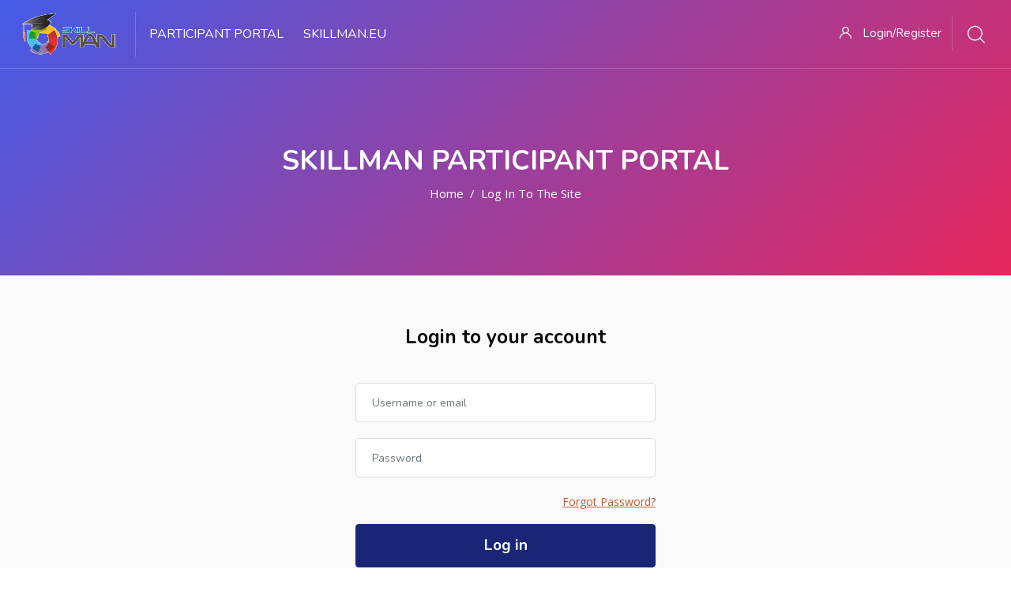

--- FILE ---
content_type: text/html; charset=utf-8
request_url: https://learn.skillman.eu/login/index.php
body_size: 22270
content:
<!DOCTYPE html>

<html  dir="ltr" lang="en" xml:lang="en">
<head>
    <title>Log in to the site | skillman.eu</title>
    <link rel="shortcut icon" href="https://learn.skillman.eu/pluginfile.php/1/theme_edumy/favicon/1768376301/favicon.ico" />
    <meta http-equiv="Content-Type" content="text/html; charset=utf-8" />
<meta name="keywords" content="moodle, Log in to the site | skillman.eu" />
<link rel="stylesheet" type="text/css" href="https://learn.skillman.eu/theme/yui_combo.php?rollup/3.17.2/yui-moodlesimple-min.css" /><script id="firstthemesheet" type="text/css">/** Required in order to fix style inclusion problems in IE with YUI **/</script><link rel="stylesheet" type="text/css" href="https://learn.skillman.eu/theme/styles.php/edumy/1768376301_1754587914/all" />
<script>
//<![CDATA[
var M = {}; M.yui = {};
M.pageloadstarttime = new Date();
M.cfg = {"wwwroot":"https:\/\/learn.skillman.eu","homeurl":{},"sesskey":"uTRVzShRBP","sessiontimeout":"7200","sessiontimeoutwarning":1200,"themerev":"1768376301","slasharguments":1,"theme":"edumy","iconsystemmodule":"core\/icon_system_fontawesome","jsrev":"1766330609","admin":"admin","svgicons":true,"usertimezone":"Europe\/Rome","language":"en","courseId":1,"courseContextId":2,"contextid":1,"contextInstanceId":0,"langrev":1768274883,"templaterev":"1766330609"};var yui1ConfigFn = function(me) {if(/-skin|reset|fonts|grids|base/.test(me.name)){me.type='css';me.path=me.path.replace(/\.js/,'.css');me.path=me.path.replace(/\/yui2-skin/,'/assets/skins/sam/yui2-skin')}};
var yui2ConfigFn = function(me) {var parts=me.name.replace(/^moodle-/,'').split('-'),component=parts.shift(),module=parts[0],min='-min';if(/-(skin|core)$/.test(me.name)){parts.pop();me.type='css';min=''}
if(module){var filename=parts.join('-');me.path=component+'/'+module+'/'+filename+min+'.'+me.type}else{me.path=component+'/'+component+'.'+me.type}};
YUI_config = {"debug":false,"base":"https:\/\/learn.skillman.eu\/lib\/yuilib\/3.17.2\/","comboBase":"https:\/\/learn.skillman.eu\/theme\/yui_combo.php?","combine":true,"filter":null,"insertBefore":"firstthemesheet","groups":{"yui2":{"base":"https:\/\/learn.skillman.eu\/lib\/yuilib\/2in3\/2.9.0\/build\/","comboBase":"https:\/\/learn.skillman.eu\/theme\/yui_combo.php?","combine":true,"ext":false,"root":"2in3\/2.9.0\/build\/","patterns":{"yui2-":{"group":"yui2","configFn":yui1ConfigFn}}},"moodle":{"name":"moodle","base":"https:\/\/learn.skillman.eu\/theme\/yui_combo.php?m\/1766330609\/","combine":true,"comboBase":"https:\/\/learn.skillman.eu\/theme\/yui_combo.php?","ext":false,"root":"m\/1766330609\/","patterns":{"moodle-":{"group":"moodle","configFn":yui2ConfigFn}},"filter":null,"modules":{"moodle-core-popuphelp":{"requires":["moodle-core-tooltip"]},"moodle-core-tooltip":{"requires":["base","node","io-base","moodle-core-notification-dialogue","json-parse","widget-position","widget-position-align","event-outside","cache-base"]},"moodle-core-chooserdialogue":{"requires":["base","panel","moodle-core-notification"]},"moodle-core-notification":{"requires":["moodle-core-notification-dialogue","moodle-core-notification-alert","moodle-core-notification-confirm","moodle-core-notification-exception","moodle-core-notification-ajaxexception"]},"moodle-core-notification-dialogue":{"requires":["base","node","panel","escape","event-key","dd-plugin","moodle-core-widget-focusafterclose","moodle-core-lockscroll"]},"moodle-core-notification-alert":{"requires":["moodle-core-notification-dialogue"]},"moodle-core-notification-confirm":{"requires":["moodle-core-notification-dialogue"]},"moodle-core-notification-exception":{"requires":["moodle-core-notification-dialogue"]},"moodle-core-notification-ajaxexception":{"requires":["moodle-core-notification-dialogue"]},"moodle-core-formchangechecker":{"requires":["base","event-focus","moodle-core-event"]},"moodle-core-dragdrop":{"requires":["base","node","io","dom","dd","event-key","event-focus","moodle-core-notification"]},"moodle-core-blocks":{"requires":["base","node","io","dom","dd","dd-scroll","moodle-core-dragdrop","moodle-core-notification"]},"moodle-core-lockscroll":{"requires":["plugin","base-build"]},"moodle-core-event":{"requires":["event-custom"]},"moodle-core-maintenancemodetimer":{"requires":["base","node"]},"moodle-core-languninstallconfirm":{"requires":["base","node","moodle-core-notification-confirm","moodle-core-notification-alert"]},"moodle-core-handlebars":{"condition":{"trigger":"handlebars","when":"after"}},"moodle-core-actionmenu":{"requires":["base","event","node-event-simulate"]},"moodle-core_availability-form":{"requires":["base","node","event","event-delegate","panel","moodle-core-notification-dialogue","json"]},"moodle-backup-confirmcancel":{"requires":["node","node-event-simulate","moodle-core-notification-confirm"]},"moodle-backup-backupselectall":{"requires":["node","event","node-event-simulate","anim"]},"moodle-course-categoryexpander":{"requires":["node","event-key"]},"moodle-course-dragdrop":{"requires":["base","node","io","dom","dd","dd-scroll","moodle-core-dragdrop","moodle-core-notification","moodle-course-coursebase","moodle-course-util"]},"moodle-course-util":{"requires":["node"],"use":["moodle-course-util-base"],"submodules":{"moodle-course-util-base":{},"moodle-course-util-section":{"requires":["node","moodle-course-util-base"]},"moodle-course-util-cm":{"requires":["node","moodle-course-util-base"]}}},"moodle-course-management":{"requires":["base","node","io-base","moodle-core-notification-exception","json-parse","dd-constrain","dd-proxy","dd-drop","dd-delegate","node-event-delegate"]},"moodle-form-shortforms":{"requires":["node","base","selector-css3","moodle-core-event"]},"moodle-form-passwordunmask":{"requires":[]},"moodle-form-dateselector":{"requires":["base","node","overlay","calendar"]},"moodle-question-chooser":{"requires":["moodle-core-chooserdialogue"]},"moodle-question-searchform":{"requires":["base","node"]},"moodle-question-preview":{"requires":["base","dom","event-delegate","event-key","core_question_engine"]},"moodle-availability_cohort-form":{"requires":["base","node","event","moodle-core_availability-form"]},"moodle-availability_completion-form":{"requires":["base","node","event","moodle-core_availability-form"]},"moodle-availability_date-form":{"requires":["base","node","event","io","moodle-core_availability-form"]},"moodle-availability_grade-form":{"requires":["base","node","event","moodle-core_availability-form"]},"moodle-availability_group-form":{"requires":["base","node","event","moodle-core_availability-form"]},"moodle-availability_grouping-form":{"requires":["base","node","event","moodle-core_availability-form"]},"moodle-availability_othercompleted-form":{"requires":["base","node","event","moodle-core_availability-form"]},"moodle-availability_paypal-form":{"requires":["base","node","event","moodle-core_availability-form"]},"moodle-availability_profile-form":{"requires":["base","node","event","moodle-core_availability-form"]},"moodle-availability_xp-form":{"requires":["base","node","event","handlebars","moodle-core_availability-form"]},"moodle-mod_assign-history":{"requires":["node","transition"]},"moodle-mod_customcert-rearrange":{"requires":["dd-delegate","dd-drag"]},"moodle-mod_quiz-quizbase":{"requires":["base","node"]},"moodle-mod_quiz-autosave":{"requires":["base","node","event","event-valuechange","node-event-delegate","io-form"]},"moodle-mod_quiz-modform":{"requires":["base","node","event"]},"moodle-mod_quiz-dragdrop":{"requires":["base","node","io","dom","dd","dd-scroll","moodle-core-dragdrop","moodle-core-notification","moodle-mod_quiz-quizbase","moodle-mod_quiz-util-base","moodle-mod_quiz-util-page","moodle-mod_quiz-util-slot","moodle-course-util"]},"moodle-mod_quiz-util":{"requires":["node","moodle-core-actionmenu"],"use":["moodle-mod_quiz-util-base"],"submodules":{"moodle-mod_quiz-util-base":{},"moodle-mod_quiz-util-slot":{"requires":["node","moodle-mod_quiz-util-base"]},"moodle-mod_quiz-util-page":{"requires":["node","moodle-mod_quiz-util-base"]}}},"moodle-mod_quiz-questionchooser":{"requires":["moodle-core-chooserdialogue","moodle-mod_quiz-util","querystring-parse"]},"moodle-mod_quiz-toolboxes":{"requires":["base","node","event","event-key","io","moodle-mod_quiz-quizbase","moodle-mod_quiz-util-slot","moodle-core-notification-ajaxexception"]},"moodle-message_airnotifier-toolboxes":{"requires":["base","node","io"]},"moodle-block_xp-filters":{"requires":["base","node","moodle-core-dragdrop","moodle-core-notification-confirm","moodle-block_xp-rulepicker"]},"moodle-block_xp-rulepicker":{"requires":["base","node","handlebars","moodle-core-notification-dialogue"]},"moodle-block_xp-notification":{"requires":["base","node","handlebars","button-plugin","moodle-core-notification-dialogue"]},"moodle-filter_glossary-autolinker":{"requires":["base","node","io-base","json-parse","event-delegate","overlay","moodle-core-event","moodle-core-notification-alert","moodle-core-notification-exception","moodle-core-notification-ajaxexception"]},"moodle-filter_mathjaxloader-loader":{"requires":["moodle-core-event"]},"moodle-editor_atto-rangy":{"requires":[]},"moodle-editor_atto-editor":{"requires":["node","transition","io","overlay","escape","event","event-simulate","event-custom","node-event-html5","node-event-simulate","yui-throttle","moodle-core-notification-dialogue","moodle-core-notification-confirm","moodle-editor_atto-rangy","handlebars","timers","querystring-stringify"]},"moodle-editor_atto-plugin":{"requires":["node","base","escape","event","event-outside","handlebars","event-custom","timers","moodle-editor_atto-menu"]},"moodle-editor_atto-menu":{"requires":["moodle-core-notification-dialogue","node","event","event-custom"]},"moodle-report_eventlist-eventfilter":{"requires":["base","event","node","node-event-delegate","datatable","autocomplete","autocomplete-filters"]},"moodle-report_loglive-fetchlogs":{"requires":["base","event","node","io","node-event-delegate"]},"moodle-gradereport_history-userselector":{"requires":["escape","event-delegate","event-key","handlebars","io-base","json-parse","moodle-core-notification-dialogue"]},"moodle-qbank_editquestion-chooser":{"requires":["moodle-core-chooserdialogue"]},"moodle-tool_capability-search":{"requires":["base","node"]},"moodle-tool_lp-dragdrop-reorder":{"requires":["moodle-core-dragdrop"]},"moodle-tool_monitor-dropdown":{"requires":["base","event","node"]},"moodle-assignfeedback_editpdf-editor":{"requires":["base","event","node","io","graphics","json","event-move","event-resize","transition","querystring-stringify-simple","moodle-core-notification-dialog","moodle-core-notification-alert","moodle-core-notification-warning","moodle-core-notification-exception","moodle-core-notification-ajaxexception"]},"moodle-atto_accessibilitychecker-button":{"requires":["color-base","moodle-editor_atto-plugin"]},"moodle-atto_accessibilityhelper-button":{"requires":["moodle-editor_atto-plugin"]},"moodle-atto_align-button":{"requires":["moodle-editor_atto-plugin"]},"moodle-atto_bold-button":{"requires":["moodle-editor_atto-plugin"]},"moodle-atto_charmap-button":{"requires":["moodle-editor_atto-plugin"]},"moodle-atto_clear-button":{"requires":["moodle-editor_atto-plugin"]},"moodle-atto_collapse-button":{"requires":["moodle-editor_atto-plugin"]},"moodle-atto_emojipicker-button":{"requires":["moodle-editor_atto-plugin"]},"moodle-atto_emoticon-button":{"requires":["moodle-editor_atto-plugin"]},"moodle-atto_equation-button":{"requires":["moodle-editor_atto-plugin","moodle-core-event","io","event-valuechange","tabview","array-extras"]},"moodle-atto_h5p-button":{"requires":["moodle-editor_atto-plugin"]},"moodle-atto_html-button":{"requires":["promise","moodle-editor_atto-plugin","moodle-atto_html-beautify","moodle-atto_html-codemirror","event-valuechange"]},"moodle-atto_html-codemirror":{"requires":["moodle-atto_html-codemirror-skin"]},"moodle-atto_html-beautify":{},"moodle-atto_image-button":{"requires":["moodle-editor_atto-plugin"]},"moodle-atto_indent-button":{"requires":["moodle-editor_atto-plugin"]},"moodle-atto_italic-button":{"requires":["moodle-editor_atto-plugin"]},"moodle-atto_link-button":{"requires":["moodle-editor_atto-plugin"]},"moodle-atto_managefiles-button":{"requires":["moodle-editor_atto-plugin"]},"moodle-atto_managefiles-usedfiles":{"requires":["node","escape"]},"moodle-atto_media-button":{"requires":["moodle-editor_atto-plugin","moodle-form-shortforms"]},"moodle-atto_noautolink-button":{"requires":["moodle-editor_atto-plugin"]},"moodle-atto_orderedlist-button":{"requires":["moodle-editor_atto-plugin"]},"moodle-atto_recordrtc-button":{"requires":["moodle-editor_atto-plugin","moodle-atto_recordrtc-recording"]},"moodle-atto_recordrtc-recording":{"requires":["moodle-atto_recordrtc-button"]},"moodle-atto_rtl-button":{"requires":["moodle-editor_atto-plugin"]},"moodle-atto_strike-button":{"requires":["moodle-editor_atto-plugin"]},"moodle-atto_subscript-button":{"requires":["moodle-editor_atto-plugin"]},"moodle-atto_superscript-button":{"requires":["moodle-editor_atto-plugin"]},"moodle-atto_table-button":{"requires":["moodle-editor_atto-plugin","moodle-editor_atto-menu","event","event-valuechange"]},"moodle-atto_title-button":{"requires":["moodle-editor_atto-plugin"]},"moodle-atto_underline-button":{"requires":["moodle-editor_atto-plugin"]},"moodle-atto_undo-button":{"requires":["moodle-editor_atto-plugin"]},"moodle-atto_unorderedlist-button":{"requires":["moodle-editor_atto-plugin"]}}},"gallery":{"name":"gallery","base":"https:\/\/learn.skillman.eu\/lib\/yuilib\/gallery\/","combine":true,"comboBase":"https:\/\/learn.skillman.eu\/theme\/yui_combo.php?","ext":false,"root":"gallery\/1766330609\/","patterns":{"gallery-":{"group":"gallery"}}}},"modules":{"core_filepicker":{"name":"core_filepicker","fullpath":"https:\/\/learn.skillman.eu\/lib\/javascript.php\/1766330609\/repository\/filepicker.js","requires":["base","node","node-event-simulate","json","async-queue","io-base","io-upload-iframe","io-form","yui2-treeview","panel","cookie","datatable","datatable-sort","resize-plugin","dd-plugin","escape","moodle-core_filepicker","moodle-core-notification-dialogue"]},"core_comment":{"name":"core_comment","fullpath":"https:\/\/learn.skillman.eu\/lib\/javascript.php\/1766330609\/comment\/comment.js","requires":["base","io-base","node","json","yui2-animation","overlay","escape"]},"mathjax":{"name":"mathjax","fullpath":"https:\/\/cdn.jsdelivr.net\/npm\/mathjax@2.7.9\/MathJax.js?delayStartupUntil=configured"}}};
M.yui.loader = {modules: {}};

//]]>
</script>


<meta name="robots" content="noindex" />
    <meta name="viewport" content="width=device-width, initial-scale=1.0">
    <style>     /* ============== Begin BADGE CSS ============= */

#badge-details dd {
  white-space: pre-line;
}

/* Hide the roles UL that comes right after the Criteria box */
.criteria-description + ul {
  display: none !important;
}
.criteria-description > ul {
  display: none !important;
}



#badge-image img {
  width: 80% !important;
  height: auto !important;
  max-width: 80% !important;
  display: block;
}


/* ---------------------------
   Base styling (all sections)
---------------------------- */
#badge-details h3.ccnMdlHeading{
  font-size: 1.35rem;
  font-weight: 800;
  margin: 1.6rem 0 0.8rem;
  padding: 0.7rem 0.9rem;
  border-left: 6px solid #1e3a8a; /* fallback */
  border-radius: 12px;
  background: linear-gradient(90deg, rgba(30,58,138,0.10), rgba(30,58,138,0.02));
}

/* The dl right after each title = section body */
#badge-details h3.ccnMdlHeading + dl{
  padding: 0.9rem 1rem;
  border-radius: 12px;
  margin: 0 0 1.1rem;
  background: rgba(30,58,138,0.025);
  border: 1px solid rgba(30,58,138,0.06);
}

/* Improve dl readability */
#badge-details dl dt{ font-weight: 700; opacity: 0.85; }
#badge-details dl dd{ margin-left: 0; }

/* ---------------------------
   6 sections, same blue range
   (small, serious variations)
---------------------------- */

/* 1 - deepest */
#badge-details h3.ccnMdlHeading:nth-of-type(1){
  border-left-color: #1e3a8a;
  background: linear-gradient(90deg, rgba(30,58,138,0.12), rgba(30,58,138,0.02));
}
#badge-details h3.ccnMdlHeading:nth-of-type(1) + dl{
  background: rgba(30,58,138,0.022);
}

/* 2 */
#badge-details h3.ccnMdlHeading:nth-of-type(2){
  border-left-color: #1d4ed8;
  background: linear-gradient(90deg, rgba(29,78,216,0.10), rgba(29,78,216,0.02));
}
#badge-details h3.ccnMdlHeading:nth-of-type(2) + dl{
  background: rgba(29,78,216,0.020);
}

/* 3 */
#badge-details h3.ccnMdlHeading:nth-of-type(3){
  border-left-color: #2563eb;
  background: linear-gradient(90deg, rgba(37,99,235,0.10), rgba(37,99,235,0.02));
}
#badge-details h3.ccnMdlHeading:nth-of-type(3) + dl{
  background: rgba(37,99,235,0.020);
}

/* 4 */
#badge-details h3.ccnMdlHeading:nth-of-type(4){
  border-left-color: #3b82f6;
  background: linear-gradient(90deg, rgba(59,130,246,0.09), rgba(59,130,246,0.02));
}
#badge-details h3.ccnMdlHeading:nth-of-type(4) + dl{
  background: rgba(59,130,246,0.018);
}

/* 5 */
#badge-details h3.ccnMdlHeading:nth-of-type(5){
  border-left-color: #60a5fa;
  background: linear-gradient(90deg, rgba(96,165,250,0.085), rgba(96,165,250,0.02));
}
#badge-details h3.ccnMdlHeading:nth-of-type(5) + dl{
  background: rgba(96,165,250,0.016);
}

/* 6 - lightest */
#badge-details h3.ccnMdlHeading:nth-of-type(6){
  border-left-color: #93c5fd;
  background: linear-gradient(90deg, rgba(147,197,253,0.08), rgba(147,197,253,0.02));
}
#badge-details h3.ccnMdlHeading:nth-of-type(6) + dl{
  background: rgba(147,197,253,0.015);
}


     /* ============== END BADGE CSS ============= */

.shadow-text {
    text-shadow: 2px 2px 4px rgba(0, 0, 0, 0.5);
}

.home-text.home12 a.btn {
  margin: 10px;
}



  /* ============= =========================== ============ */
#ccn-main .gradingtable .no-overflow {
overflow: auto!important;
}

   /* ============= Begin SKILLMAN ROLES TABLE ============ */    
main {
  max-width: 75%;
  margin: 70px auto;
	background: #f3f8fc;
	padding: 30px;
	box-shadow: 0 3px 5px rgba(0,0,0,0.2);
		
}
input[name=css-tabs] {
  display: none;
}
#tabs {
	padding: 0 0 0 50px;
	width: calc(100% + 100px);
	margin-left: -50px;
	background: #1474cc;
	height: 100px;
	border-bottom: 5px solid #eb8b04;
	box-shadow: 0 3px 5px rgba(0,0,0,0.2);
}
#tabs::before {
	content: "";
	display: block;
	position: absolute;
	z-index: -100;
	width: 100%;
	left: 0;
	margin-top: 16px;
	height: 100px;
	background: #1474cc;
	border-bottom: 5px solid #eb8b04;
}
#tabs::after {
	content: "";
	display: block;
	position: absolute;
	z-index: 0;
	height: 100px;
	width: 150px;
	background: #eb8b04;
	transition: transform 400ms;
}
#tabs label {
	position: relative;
	z-index: 1;
	display: block;
	float: left;
  font-size: 13px;
	text-transform: uppercase;
	text-align: center;
	color: white;
	width: 150px;
	height: 100%;
	border-right: 1px dotted #575654;
	cursor: pointer;
  
}
#tabs label:first-child {
	border-left: 1px dotted #575654;
}
#tabs label::before {
	content: "";
	display: block;
	height: 50px;
	width: 50px;
	background-position: center;
	background-repeat: no-repeat;
	background-size: contain;
	
	margin: 10px auto;
}
#tab1::before {
	background-image: url(https://skillman.eu/web/image/67121-fbc9fb02/area_coord.png);
}
#tab2::before {
	background-image: url(https://skillman.eu/web/image/67122-1b589770/int_board.png);
}
#tab3::before {
	background-image: url(https://skillman.eu/web/image/67124-bd6078fb/internat_expert.png);
}
#tab4::before {
	background-image: url(https://skillman.eu/web/image/67125-35b1d676/nat_coord.png);
}
#tab5::before {
	background-image: url(https://skillman.eu/web/image/67127-0ba32c17/global_coves.png);
}
#tab6::before {
	background-image: url(https://skillman.eu/web/image/67128-8d8c412f/ambassador.png);
}
#tab7::before {
	background-image: url(https://skillman.eu/web/image/67126-58110f41/internat_coord.png);
}


#radio1:checked ~ #tabs #tab1::before, #radio2:checked ~ #tabs #tab2::before, #radio3:checked ~ #tabs #tab3::before, #radio4:checked ~ #tabs #tab4::before, #radio5:checked ~ #tabs #tab5::before, #radio6:checked ~ #tabs #tab6::before, #radio7:checked ~ #tabs #tab7::before,  {
	
}
#radio1:checked ~ #tabs::after {
	transform: translateX(0);
}
#radio2:checked ~ #tabs::after {
	transform: translateX(150px);
}
#radio3:checked ~ #tabs::after {
	transform: translateX(300px);
}
#radio4:checked ~ #tabs::after {
	transform: translateX(450px);
}
#radio5:checked ~ #tabs::after {
	transform: translateX(600px);
}
#radio6:checked ~ #tabs::after {
	transform: translateX(750px);
}
#radio7:checked ~ #tabs::after {
	transform: translateX(900px);
}

#content {
	position: relative;
	height: 350px;
  	z-index: 100;

}
#content::before {
	content: "";
	display: block;
	position: absolute;
	width: 0;
	height: 0;
	margin-left: -50px;
	border-top: 8px solid #0c4477;
	border-right: 10px solid #0c4477;
	border-left: 10px solid transparent;
	border-bottom: 8px solid transparent;
	
}
#content::after {
	content: "";
	display: block;
	position: absolute;
	width: 0;
	height: 0;
	margin-left: calc(100% + 30px);
	border-top: 8px solid #0c4477;
	border-left: 10px solid #0c4477;
	border-right: 10px solid transparent;
	border-bottom: 8px solid transparent;
	
}
#content section {
	position: absolute;
	color: #979797;
	transform: translateY(20px);
	opacity: 0;
	transition: transform 500ms, opacity 500ms;
  	

}
#radio1:checked ~ #content #content1, #radio2:checked ~ #content #content2, #radio3:checked ~ #content #content3, #radio4:checked ~ #content #content4, #radio5:checked ~ #content #content5, #radio6:checked ~ #content #content6, #radio7:checked ~ #content #content7 {
	transform: translateY(0);
	opacity: 1;
  z-index: 1;
}
       /* end of SKILLMAN ROLES TABLE  */





#flex-container {
  display: -webkit-box;
  display: -ms-flexbox;
  display: flex;
  -ms-flex-wrap: wrap;
  flex-wrap: wrap;
  -webkit-box-pack: center;
  -ms-flex-pack: center;
  justify-content: center;
  -webkit-box-align: center;
  -ms-flex-align: center;
  align-items: center;
  width: 100%;
  min-height: 400px;
  height: 150vh;
  max-width: 75%;
  margin: auto;
  background-color: #f3f8fc;
  -webkit-box-shadow: 0 1px 3px rgba(0, 0, 0, 0.12),
    0 1px 2px rgba(0, 0, 0, 0.24);
  box-shadow: 0 1px 3px rgba(0, 0, 0, 0.12), 0 1px 2px rgba(0, 0, 0, 0.24);
  overflow: hidden;
  -webkit-box-orient: vertical;
  -webkit-box-direction: normal;
  -ms-flex-direction: column;
  flex-direction: column;
  position: relative;
}

#left-zone {
  height: 50%;
  -webkit-box-flex: 0;
  -ms-flex: 0 0 auto;
  flex: 0 0 auto;
  display: -webkit-box;
  display: -ms-flexbox;
  display: flex;
  width: 100%;
}

#left-zone .list {
  display: -webkit-box;
  display: -ms-flexbox;
  display: flex;
  list-style: none;
  -ms-flex-line-pack: stretch;
  align-content: stretch;
  -webkit-box-orient: vertical;
  -webkit-box-direction: normal;
  -ms-flex-direction: column;
  flex-direction: column;
  -webkit-box-flex: 1;
  -ms-flex: 1 1 auto;
  flex: 1 1 auto;
  margin: auto;
  padding: 0;
  -webkit-box-sizing: border-box;
  box-sizing: border-box;
}

.item input {
  display: none;
}



label:hover {
  opacity: 0.75;
  cursor: pointer;
}

.content-test {
  position: absolute;
  right: 0;
  bottom: 0;
  opacity: 0;
  -webkit-transform: translateY(100%);
  -ms-transform: translateY(100%);
  transform: translateY(100%);
  height: 50%;
  width: 100%;
  -webkit-transition: 0.5s ease-out;
  -o-transition: 0.5s ease-out;
  transition: 0.5s ease-out;
  display: -webkit-box;
  display: -ms-flexbox;
  display: flex;
  -webkit-box-align: center;
  -ms-flex-align: center;
  align-items: center;
  -webkit-box-pack: center;
  -ms-flex-pack: center;
  justify-content: center;
  -webkit-box-orient: vertical;
  -webkit-box-direction: normal;
  -ms-flex-direction: column;
  flex-direction: column;
  pointer-events: none;
}

.content-test p {
  max-width: 50%;
  text-align: center;
}

#right-zone {
  width: 100%;
  -webkit-box-flex: 1;
  -ms-flex: 1 0 auto;
  flex: 1 0 auto;
  height: 50%;
}

input:checked ~ .content-test {
  -webkit-transform: translateY(0%);
  -ms-transform: translateY(0%);
  transform: translateY(0%);
  -webkit-transition: -webkit-transform 1s;
  transition: -webkit-transform 1s;
  -o-transition: transform 1s;
  transition: transform 1s;
  transition: transform 1s, -webkit-transform 1s;
  opacity: 1;
}

@media (min-width: 480px) {
  #flex-container {
    -webkit-box-orient: horizontal;
    -webkit-box-direction: normal;
    -ms-flex-direction: row;
    flex-direction: row;
    min-height: auto;
    height: 400px;
    /* position: absolute; */
    top: 0;
    bottom: 0;
    left: 0;
    right: 0;
  }

  #left-zone .list {
    border-right: 2px solid #cccccc;
  }

  .content-test {
    width: 65%;
    height: 100%;
    padding-top: 20px; padding-right: 50px; padding-bottom: 20px; padding-left: 50px;
    pointer-events: auto;
    -webkit-transform: translateY(-100%);
    -ms-transform: translateY(-100%);
    transform: translateY(-100%);
  }

  #left-zone {
    width: 35%;
  }

  #right-zone {
    height: 100%;
    width: 65%;
  }
}
/* If the screen size is 480px or less */
@media (max-width: 480px) {
  .content_testimonial-1 .picto {
    padding-top: 100px; 
  }
  .content_testimonial-2 .picto {
    padding-top: 100px;
  }
  .content_testimonial-3 .picto {
    padding-top: 100px;
  }
  .content_testimonial-4 .picto {
    padding-top: 100px;
  }
  .item > label {
    font-size: 1.3rem;
  }
}

.content_testimonial-1 .picto {
  height: 100px;
  width: 100px;
  background-image: url(https://img.icons8.com/external-flatart-icons-outline-flatarticons/64/null/external-map-map-pin-flatart-icons-outline-flatarticons.png");
  background-position: center;
  background-size: cover;
  background-repeat: no-repeat;
}

.content_testimonial-1 h1 {
  color: #d64541;
  text-align: center;
}

.content_testimonial-2 .picto {
  height: 100px;
  width: 100px;
  background-image: url("https://i.postimg.cc/bsqXXKCV/a-Plus-Handyman-Logo.jpg");
  background-position: center;
  background-size: cover;
  background-repeat: no-repeat;
}

.content_testimonial-2 h1 {
  color: #f5d76e;
}

.content_testimonial-3 .picto {
  height: 100px;
  width: 100px;
  background-image: url("https://i.postimg.cc/zV7sq04z/mod-Movers-Logo.jpg");
  background-position: center;
  background-size: cover;
  background-repeat: no-repeat;
}

.content_testimonial-3 h1 {
  color: #00b16a;
}

.content_testimonial-4 .picto {
  height: 100px;
  width: 100px;
  background-image: url("https://i.postimg.cc/4Y3rypTz/ak-Pest-Control-Logo.jpg");
  background-position: center;
  background-size: cover;
  background-repeat: no-repeat;
}

.content_testimonial-4 h1 {
  color: #f27935;
}

.content-test h1:first-letter {
  text-transform: uppercase;
}

input:checked ~ label {
  opacity: 1;
  -webkit-animation: all 1s cubic-bezier(0.455, 0.03, 0.515, 0.955);
  animation: all 1s cubic-bezier(0.455, 0.03, 0.515, 0.955);
}

input:checked ~ label.label_testimonial-1 {
  color: #d64541;
  border-right: solid 4px #d64541;
}

input:checked ~ label.label_testimonial-2 {
  color: #f5d76e;
  border-right: solid 4px #f5d76e;
}

input:checked ~ label.label_testimonial-3 {
  color: #00b16a;
  border-right: solid 4px #00b16a;
}

input:checked ~ label.label_testimonial-4 {
  color: #f27935;
  border-right: solid 4px #f27935;
}

label.label_testimonial-1:before {
  content: " ";
  display: block;
  position: absolute;
  width: 50px;
  height: 50px;
  margin-left: 15px;
  background-image: url("https://img.icons8.com/external-flatart-icons-outline-flatarticons/64/null/external-map-map-pin-flatart-icons-outline-flatarticons.png");
  background-position: center;
  background-size: 75% 75%;
  background-repeat: no-repeat;
  border-radius: 50%;
}

label.label_testimonial-2:before {
  content: " ";
  display: block;
  position: absolute;
  width: 50px;
  height: 50px;
  margin-left: 15px;
  background-image: url("https://img.icons8.com/ios-filled/50/null/search--v1.png");
  background-position: center;
  background-size: 75% 75%;
  border-radius: 50%;
  background-repeat: no-repeat;
}

label.label_testimonial-3:before {
  content: " ";
  display: block;
  position: absolute;
  width: 50px;
  height: 50px;
  margin-left: 15px;
  background-image: url("https://img.icons8.com/external-others-iconmarket/64/null/external-message-speech-bubble-others-iconmarket-3.png");
  background-position: center;
  background-size: 75% 75%;
  background-repeat: no-repeat;
  border-radius: 50%;
}

label.label_testimonial-4:before {
  content: " ";
  display: block;
  position: absolute;
  width: 50px;
  height: 50px;
  margin-left: 15px;
  background-image: url("https://img.icons8.com/metro/26/null/download.png");
  background-position: center;
  background-size: 75% 75%;
  background-repeat: no-repeat;
  border-radius: 50%;
}

label:first-letter {
  text-transform: uppercase;
}

.label_testimonial-1:hover {
  background-image: -webkit-gradient(
    linear,
    left top,
    right top,
    from(#ffffff),
    to(#d64541a3)
  );
  background-image: -webkit-linear-gradient(left, #ffffff, #d64541a3);
  background-image: -o-linear-gradient(left, #ffffff, #d64541a3);
  background-image: linear-gradient(to right, #ffffff, #d64541a3);
  /*font-size: 1.2rem;*/
  -webkit-transition: font-size 0.5s;
  -o-transition: font-size 0.5s;
  transition: font-size 0.5s;
}

.label_testimonial-2:hover {
  background-image: -webkit-gradient(
    linear,
    left top,
    right top,
    from(#ffffff),
    to(#f5d76e59)
  );
  background-image: -webkit-linear-gradient(left, #ffffff, #f5d76e59);
  background-image: -o-linear-gradient(left, #ffffff, #f5d76e59);
  background-image: linear-gradient(to right, #ffffff, #f5d76e59);
   /*font-size: 1.2rem;*/
  -webkit-transition: font-size 0.5s;
  -o-transition: font-size 0.5s;
  transition: font-size 0.5s;
}

.label_testimonial-3:hover {
  background-image: -webkit-gradient(
    linear,
    left top,
    right top,
    from(#ffffff),
    to(#00b16aa3)
  );
  background-image: -webkit-linear-gradient(left, #ffffff, #00b16aa3);
  background-image: -o-linear-gradient(left, #ffffff, #00b16aa3);
  background-image: linear-gradient(to right, #ffffff, #00b16aa3);
   /*font-size: 1.2rem;*/
  -webkit-transition: font-size 0.5s;
  -o-transition: font-size 0.5s;
  transition: font-size 0.5s;
}

.label_testimonial-4:hover {
  background-image: -webkit-gradient(
    linear,
    left top,
    right top,
    from(#ffffff),
    to(#f27935a3)
  );
  background-image: -webkit-linear-gradient(left, #ffffff, #f27935a3);
  background-image: -o-linear-gradient(left, #ffffff, #f27935a3);
  background-image: linear-gradient(to right, #ffffff, #f27935a3);
  /*font-size: 1.2rem;*/
  -webkit-transition: font-size 0.5s;
  -o-transition: font-size 0.5s;
  transition: font-size 0.5s;
}

p.testimonialState {
  margin-top: -5px;
  /*font-size: 0.8rem;*/
  font-style: italic;
  color: #808080d4;
}

p.testimonialFrom {
  margin-top: 5px;
  font-weight: bold;
  color: #33475c;
}

/* ============== End HOW TO Flexbox ============= */

/* ============== Begin RSS READER ============= */



#results {
  display: grid;
  grid-template-columns: repeat(auto-fill, 220px);
    grid-template-rows: repeat(1, 500px);
  grid-auto-rows: 0; /* set height to 0 for autogenerated grid rows */
  overflow-y: hidden; /* hide grid items that overflow */
  grid-column-gap: 80px;
  grid-row-gap: 16px;
  margin: 0px 20px 20px 40px ;
  width: 100%;
  font-family: Calibri;
  text-align: center;
  span {
  color: grey;
  font-style: italic;
  
}
  }
#results a.image {
  width: 300px;
  display: block;
  height: 200px;
  border: 1px solid #ccc;
  background-position: center;
  background-repeat: no-repeat;
  background-size: cover;
    margin: 20px ;
      width: 100%;
  -webkit-box-shadow: 9px 9px 20px 0px rgba(0,0,0, .4);
      -moz-box-shadow: 9px 9px 20px 0px rgba(0,0,0, .4);
      box-shadow: 9px 9px 20px 0px rgba(0,0,0, .4);    
}
@media screen and (max-width:1000px) {
  #results {
    grid-template-columns: repeat(2,300px);
    width: 620px
  }
}
@media screen and (max-width: 800px) {
  #results {
    display: block;
    width: 300px;
  }
  #results section {
    margin-bottom: 20px;
  }
  #results a.image {
    width: 300px;
    max-width: 100%;
  }
}
     /* ============== End RSS READER ============= */



     /* ============== Begin FORUM BANNER ============= */
#ad_global_below_navbar{
  position:relative;
  height:200px;
  width:100%;
}
#ad_cta{
  text-decoration:underline;
  color:#eee;
}
#ad_global_below_navbar a{
  text-decoration:none;
}

#banner-container-core{
width:100%;
height:200px;
padding:0px;  
margin:0px;
background: #4b6cb7;  /* fallback for old browsers */
background: -webkit-linear-gradient(to right, #182848, #4b6cb7);  /* Chrome 10-25, Safari 5.1-6 */
background: linear-gradient(to right, #182848, #4b6cb7); /* W3C, IE 10+/ Edge, Firefox 16+, Chrome 26+, Opera 12+, Safari 7+ */
background-size:cover;
position:absolute;
}

#banner-container-center{
width:100%;
height:90px;
margin:28px;
background:url('https://skillman.eu/web/image/67134-1e9beef4/Forum-BANNER-2.png')
  no-repeat center center;
background-size:contain;  
}

#banner-container-center2{
width:100%;
height:75px;
  text-align:center;
  margin:0 auto;
  font-family:"Open Sans";
  font-size:18px;
  color:#FFF;  
}
     /* ============== End FORUM BANNER ============= */

     /* ============== Begin RSS HEADER BANNER ============= */
#ad_global_below_navbar1{
  position:relative;
  height:150px;
  width:100%;
}
#banner-container-center1{
width:100%;
height:90px;
margin:28px;
background:url('https://web.skillman.eu/web/image/38073-c9d4075f/RSS%20banner%201.png')
  no-repeat center center;
background-size:contain;  
}

#banner-container-core1{
width:100%;
height:150px;
padding:0px;  
margin:0px;
background: #4b6cb7;  /* fallback for old browsers */
background: -webkit-linear-gradient(to right, #182848, #4b6cb7);  /* Chrome 10-25, Safari 5.1-6 */
background: linear-gradient(to right, #182848, #4b6cb7); /* W3C, IE 10+/ Edge, Firefox 16+, Chrome 26+, Opera 12+, Safari 7+ */
background-size:cover;
position:absolute;
}

     /* ============== End RSS HEADER BANNER ============= */


     /* ============== Begin FORUM BCKGND ============= */
#ad_global_below_navbar1{
  position:relative;
  height:200px;
  width:100%;
}
#ad_cta{
  text-decoration:underline;
  color:#eee;
}
#ad_global_below_navbar1 a{
  text-decoration:none;
}

#banner-container-core-ann{
width:100%;
height:315px;
padding:0px;  
margin:0px;
background: #f3f8fc;  
background-size:cover;
position:absolute;
}


     /* ============== End FORUM BCKGND ============= */

     /* ============== Begin EDIT PROFILES ============= */

.control_panel
            {
  
  
  color: #555;
  box-sizing: border-box;
    padding: 0px;            
}

.container_total {
  /* 1140px */
  max-width: 85%;
  padding: 3.2rem 4.8rem 4.8rem 4.8rem;
  margin: 0 auto;
  }

.container_title {
  max-width: 100%;
  margin: 0;
  padding: 1.2rem 1.8rem 1.8rem 1.8rem;
  box-sizing: border-box;
  }

.grid {
  display: grid;
  column-gap: 1.4rem;
  row-gap: 9.6rem;
}

.grid--3-cols {
  grid-template-columns: repeat(3, 1fr);
}

.margin-right-md {
  margin-bottom: 4.8rem !important;
}



/***************************/
/* USERS SECTION */
/***************************/


.user_type {
  box-shadow: 0 2.4rem 4.8rem rgba(0, 0, 0, 0.075);
  border-radius: 11px;
  overflow: hidden;
  transition: all 0.4s;
  background-color:white;
  padding-top: 25px;
}

.user_type:hover {
  transform: translateY(-1.2rem);
  box-shadow: 0 3.2rem 6.4rem rgba(0, 0, 0, 0.06);
}

.user_type-content {
  padding: 3.2rem 4.8rem 4.8rem 4.8rem;
}




.user_type-title {
   text-align:center;
  margin:0;
  font-family:"Open Sans";
  font-size:18px;
  color:red;
  box-sizing: content-box;
  margin-bottom: 3.2rem;
  
}



.user_type-attribute {
  font-size: 1.8rem;
  display: flex;
  align-items: center;
  gap: 1.6rem;
  margin: 0;
  padding: 0;
  box-sizing: border-box;
}



.user_type-img {
  width: 220px;
  height: auto;
 padding-top: 25px; 
}

     /* ============== End EDIT PROFILES ============= */

     /* ============== Begin SIF STEPS ============= */
.margin-right-md1 {
  margin-bottom: 2rem !important;
}

.user_type-img1 {
  width: 90px;
  height: auto;
 padding-top: 5px;
   padding-bottom: 25px;
  object-fit: cover;
}


.grid--4-cols {
  grid-template-columns: repeat(4, 1fr);
}

.grid--2-cols {
  grid-template-columns: repeat(2, 1fr);
}

.container_total1 {
  /* 1140px */
  max-width: 85%;
  padding: 0.5rem 4.8rem 0.5rem 4.8rem;
  margin: 0 auto;
  }


.container_title1 {
  max-width: 100%;
  margin: 0;
  padding: 0.8rem 2.8rem 0.1rem 2.8rem;
  box-sizing: border-box;
  background-color: #1670cc;
  color: white;
  }

.container_titleinactive {
  max-width: 100%;
  margin: 0;
  padding: 0.8rem 2.8rem 0.1rem 2.8rem;
  box-sizing: border-box;
  background-color: #808080;
  color: white;
  }


.grid1 {
  display: grid;
  column-gap: 3.4rem;
  row-gap: 9.6rem;
}

.user_typeinactive {
  box-shadow: 0 2.4rem 4.8rem rgba(0, 0, 0, 0.075);
  border-radius: 11px;
  overflow: hidden;
  transition: all 0.4s;
  background-color:white;
  padding-top: 25px;
}

.user_typeinactive:hover {
    box-shadow: 0 3.2rem 6.4rem rgba(0, 0, 0, 0.06);
}

     /* ============== eND SIF STEPS ============= */



     /* ============== Begin STICKY NAVBAR ============= */


.nav1{
    background: rgba(0,0,0,0.8);
    color: #FFF;
    display: flex
}
.nav1 .logo{
    font-size: 18px; 
    padding: 20px 20px 20px 20px;
    margin-left: 35px
}
.nav1 .logo a{
    color: #FFF;
    text-decoration: none
}

.nav1 ul{
    margin: 0;
    padding: 0;
    display: flex;
    width: 45%;
    margin-left: auto;
}



.nav1 ul li{
    padding: 20px 20px 20px 20px;
    list-style: none
}
.nav1 ul li a{
    color: #FFF;
    display: block;
    text-decoration: none;
    text-transform: uppercase;
    font-weight: bold; 
  
  
}

.nav1 ul li a:hover{
content: "";
  display: inline-block;
  
  left: 0;
  width: 100%;
 
    padding: 0px 0px 0px 0px;
    transition:  .15s ease-in-out;
  
  border-bottom: 2px solid #eb8b04;
 

}




.sticky{
    position: fixed;
    
    left: 0;
    width: 100%;
   
  animation-name: example;
  animation-duration: 1s;  
  animation-delay: 0.5s;
  animation-fill-mode: both;
   z-index: 1000;
}

@keyframes example {
  from {opacity: 0; top: 0px; }
  to {opacity: 1 ;top: 80px;}
}

     /* ============== End STICKY NAVBAR ============= */

/* ============== Begin PROMO BANNER ============= */


    .promo-container {
        position: relative;
        width: 75%;
        height: 350px;
        margin: 20px auto;
      

    }

    .slider {
        position: absolute;
        top: 0;
        left: 0;
        width: 100%;
        height: 100%;
        margin: 0;
        opacity: 0;
        transition: 1s ease-in-out;
        overflow: hidden;
     
      
    }

    .slider img {
        width: 100%;
    }

   

    .prev {
        left: 0;
    }

    .next {
        right: 0;
    }


    button:hover {
        background: rgba(32, 26, 26, 0.527);
    }

    .dots_container {
        display: flex;
        margin: 5px auto;
        width: fit-content;
    }

    .dots {
        height: 12px;
        width: 12px;
        border-radius: 50%;
        background: #bdbdbd;
        margin: 4px;
    }

    .dots:hover {
        background: #696969 !important;
    }

    @media screen and (max-width:100%) {
      .slider{
        height:fit-content;
      }
      .promo-container{
height:200px;}
    button {
        top: 50%;
    }
    }

.linkdiv {
        position: absolute;
        width: 100%;
        height: 100%;
        top: 0;
        left: 0;
        z-index: 1;
      }

/* ============== End PROMO BANNER ============= */



/* ==============Begin HELPDESK SECTION ============= */

.control_panel
            {
  
  
  color: #555;
  box-sizing: border-box;
    padding: 0px;            
}

.container_total {
  /* 1140px */
  max-width: 85%;
  padding: 3.2rem 4.8rem 4.8rem 4.8rem;
  margin: 0 auto;
  }



.grid {
  display: grid;
  column-gap: 1.4rem;
  row-gap: 9.6rem;
}

.grid--3-cols {
  grid-template-columns: repeat(3, 1fr);
}

.margin-right-md {
  margin-bottom: 4.8rem !important;
}



.user_type {
  box-shadow: 0 2.4rem 4.8rem rgba(0, 0, 0, 0.075);
  border-radius: 11px;
  overflow: hidden;
  transition: all 0.4s;
  background-color:white;
  padding-top: 0px;
}

.user_type:hover {
  
  box-shadow: 0 3.2rem 6.4rem rgba(0, 0, 0, 0.06);
}

.user_type-content {
  padding: 3.2rem 4.8rem 4.8rem 4.8rem;
}








.user_type-attribute {
  font-size: 1.8rem;
  display: flex;
  align-items: center;
  gap: 1.6rem;
  margin: 0;
  padding: 0;
  box-sizing: border-box;
}




/* Begin helpdesk section*/

.user_type1 {
  box-shadow: 0 2.4rem 4.8rem rgba(0, 0, 0, 0.075);
  border-radius: 11px;
  overflow: hidden;
  transition: all 0.4s;
  background-color:white;
  padding-top: 0px;
  }

.specialsettings{
padding: 1.0em 0em;
  border-radius: 5%;
  border: 2px solid #1474cc;
    color:#1474cc;
  text-align:center;
  
}

.specialsettings:hover{
   background-color: #1474cc;
  cursor: pointer; 
color:#ffffff;
}


/* ============== End HELPDESK SECTION ============= */


/* ============== Begin MAP BUTTON SECTION ============= */
.button {
  background-color: #4CAF50; /* Green */
  border: none;
  border-radius: 5px;
  color: white;
  padding: 16px 26px;
  text-align: center;
  text-decoration: none;
  display: inline-block;
  font-size: 18px;
  margin: 4px 2px;
  transition-duration: 0.4s;
  cursor: pointer;
}

.button5 {
  background-color: white;
  color: #555555;
   border: 3px solid #555555;
}

.button5:hover {
  background-color: #555555;
  color: white;
}

.button6 {
  background-color: #f3f8fc;
  color: #eb8b04;
  padding: 8px 8px;
  border: 3px solid #eb8b04;
  font-size: 12px;
}

.button6:hover {
  background-color: #1474cc;
  color: white;
  border: 3px solid #1474cc;
}

.center-button{
  margin: auto;}


.button7 {
    background-color: #f3f8fc;
  color: #2441e7;
  padding: 8px 8px;
  border: 3px solid #2441e7;
  font-size: 12px;
}

.button7:hover {
  background-color: #2441e7;
  color: white;
  border: 3px solid #2441e7;
}

.button8 {
  background-color: white;
  color: #FF9C00;
   border: 3px solid #FF9C00;
}

.button8:hover {
  background-color: #FF9C00;
  color: white;
}

.button9 {
  background-color: white;
  color: #56a64b;
  border: 3px solid #56a64b;
}

.button9:hover {
  background-color: #56a64b;
  color: white;
}


/* ============== End MAP BUTTON SECTION ============= */

     /* ============== Begin EDIT PROFILES ============= */

.control_panel
            {
  
  
  color: #555;
  box-sizing: border-box;
    padding: 0px;            
}

.container_total {
  /* 1140px */
  max-width: 85%;
  padding:  3.2rem 4.8rem 4.8rem 4.8rem;
  margin: 0 auto;
  }

.container_title {
  max-width: 100%;
  margin: 0;
  padding: 1.2rem 1.8rem 1.8rem 1.8rem;
  box-sizing: border-box;
  }

.container_title1 {
  max-width: 100%;
  margin: 0;
  padding: 1.2rem 1.2rem 1.2rem 1.2rem;
  box-sizing: border-box;
  }

.grid {
  display: grid;
  column-gap: 1.4rem;
  row-gap: 9.6rem;
}

.grid--3-cols {
  grid-template-columns: repeat(3, 1fr);
}

.margin-right-md {
  margin-bottom: 4.8rem !important;
}



/***************************/
/* USERS SECTION */
/***************************/


.user_type {
  box-shadow: 0 2.4rem 4.8rem rgba(0, 0, 0, 0.075);
  border-radius: 11px;
  overflow: hidden;
  transition: all 0.4s;
  background-color:white;
  padding-top: 25px;
}

.user_type:hover {
  transform: translateY(-1.2rem);
  box-shadow: 0 3.2rem 6.4rem rgba(0, 0, 0, 0.06);
}

.user_type-content {
  padding: 3.2rem 4.8rem 4.8rem 4.8rem;
}

.user_type-content1 {
  padding: 3.2rem 3.2rem 3.2rem 3.2rem;
}




.user_type-title {
   text-align:center;
  margin: 0;
  font-family:"Open Sans";
  font-size:18px;
  color:red;
  box-sizing: content-box;
  margin-bottom: 3.2rem;
  
}



.user_type-attribute {
  font-size: 1.8rem;
  display: flex;
  align-items: center;
  gap: 1.6rem;
  margin: 0;
  padding: 0;
  box-sizing: border-box;
}



.user_type-img {
  width: 220px;
  height: auto;
 padding-top: 25px;
  object-fit: cover;
}

/***************************/
/* FLASHING DIV */
/***************************/
      @keyframes blinking {
        0% {
         border: 15px solid white;
        }
        100% {
         border: 15px solid red;
        }
      }
      #blink {
        width: 100%;
        animation: blinking 1.5s infinite;
      }

 @keyframes blinking1 {
        0% {
         border: 5px solid white;
        }
        100% {
         border: 5px solid #a61c00;
        }
      }
      #blink1 {
        
        animation: blinking1 1.5s infinite;
      }

/***************************/
/* End FLASHING DIV */
/***************************/

/***************************/
/* HOVER BOX WITH TEXT */
/***************************/
/*********FADE IN A BOX******************/
.container_HOVER {
  position: relative;
  width: 100%;
  padding: 5px;
}

.image_HOVER {
  opacity: 1;
  display: block;
 
  transition: .5s ease;
  backface-visibility: hidden;
}

.middle_HOVER {
  transition: .5s ease;
  opacity: 0;
  position: absolute;
  top: 50%;
  left: 50%;
  transform: translate(-50%, -50%);
  -ms-transform: translate(-50%, -50%);
  text-align: center;
}

.container_HOVER:hover .image_HOVER {
  opacity: 0.2;
}

.container_HOVER:hover .middle_HOVER {
  opacity: 1;
}

.text_HOVER {
  background-color: #2185d0;
  color: white;
  font-size: 10px;
  padding: 8px 16px;
}
/*********FADE IN A TEXT******************/
.container_HOVER1 {
  position: relative;
  width: 100%;
}

.image_HOVER1 {
  display: block;
  width: 100%;
  height: auto;
}

.overlay_HOVER1 {
  position: absolute;
  top: 0;
  bottom: 0;
  left: 0;
  right: 0;
  height: 100%;
  width: 100%;
  opacity: 0;
  transition: .5s ease;
  background-color: #2c48e8;
}

.container_HOVER1:hover .overlay_HOVER1 {
  opacity: 0.7;
}

.text_HOVER1 {
  color: white;
  font-size: 25px;
  position: absolute;
  top: 50%;
  left: 50%;
  -webkit-transform: translate(-50%, -50%);
  -ms-transform: translate(-50%, -50%);
  transform: translate(-50%, -50%);
  text-align: center;
}
/***************************/
/* End HOVER BOX WITH TEXT */
/***************************/
#page-blocks-configurable_reports-viewreport .generaltable th.header {
    background-color: #2441e7;
}

/*********AGENDA WEBINAR******************/
table.center_agenda {
  margin-left: auto; 
  margin-right: auto;
}

#agenda {
  font-family: Arial, Helvetica, sans-serif;
  border-collapse: collapse;
  width: 80%;
}

#agenda td, #customers th {
  border: 1px solid #ddd;
  padding: 8px;
}

#agenda tr:nth-child(even){background-color: #CEE7F7;}

#agenda tr:hover {background-color: #91C9EC;}

#agenda th {
  padding-top: 12px;
  padding-bottom: 12px;
  text-align: left;
  background-color: #1A547A;
  color: white;
}
/***************************/
/* End AGENDA WEBINAR */
/***************************/


/*********RSS SKILLMAN BLOCK NEWS******************/

#rss_div {
            height: 280px;
                        background-color: black;
            width: 100vw;
        }

.article1 {
    position: relative;
    box-sizing: border-box;
    border: 5px solid transparent;
    float: left;  
}


  .article1.small {
    height: 50%;
    width: 20%;
  }




.article1 a {
  text-decoration: none;
  color: inherit;
}
.article1 a img {
  border: 0;
}
.article1 h1,
.article1 h2 {
  position: absolute;
  z-index: 2;
  font-family: helvetica;
  padding: 10px;
  width: 100%;
  box-sizing: border-box;
}
.article1 h1 {
  top: 0;
  font-size: 16px;
  background-color: rgba(255,255,255,0.6);
}
.article1 h2 {
  bottom: 0;
  font-size: 12px;
  font-weight: normal;
  background-color: rgba(255,255,255,0.8);
  margin: 0;
}
.article1.large:nth-child(2) h1 {
  text-align: right;
}

.article1 div {
  position: absolute;
  z-index: 2;
  bottom: 3em;
  background-color: rgba(255,255,255,0.8);
  padding: 10px;
  font-family: helvetica;
  font-size: 13px;

}
.article1 img {
  width: 100%;
  height: 150px;
  float: left;
  z-index: 1;
}

.article1:after {
  content: '';
  display: block;
  clear: both;
}
.simply-empty:after { 
  text-align: center;
  content: "Loading...";
  display: block;
  position: absolute;
  top: 50px;
  left: 50%;
  margin-left: -120px;
  width: 200px;
  padding: 20px;
  background-color: #f8f8f8;
  font-family: helvetica;
  border: 1px solid #888;
  border-radius: 20px;
  box-shadow: 2px 2px 5px 0px #333;
}
/***************************/
/* End RSS SKILLMAN BLOCK NEWS */
/***************************/


/***************************/
/* BEGIN VIDEO TUTORIAL IN POPUP */
/***************************/

        .popup-container {
            position: fixed;
            top: 0;
            left: 0;
            width: 100%;
            height: 100%;
            z-index: 9999;
            display: flex;
            align-items: center;
            justify-content: center;
            background-color: rgba(0, 0, 0, 0.8);
            opacity: 0;
            pointer-events: none;
            transition: opacity 0.3s ease;
        }

        .popup-container.show {
            opacity: 1;
            pointer-events: auto;
        }

        .close-button {
            position: absolute;
            top: 130px;
            right: 80px;
            color: #ffffff;
            cursor: pointer;
            font-size: 25px;
        }

        .video-container {
            position: relative;
            width: 80%;
            max-width: 800px;
            margin: 0 auto;
        }

        .video-container iframe {
            position: absolute;
            top: 0;
            left: 0;
            width: 100%;
            height: 100%;
        }

        .play-button {
            display: flex;
            align-items: center;
            justify-content: center;
            width: fit-content;
            height: 25px;
            background-color: #ff0000;
            color: #ffffff;
            border: none;
            border-radius: 5px;
            font-size: 12px;
            cursor: pointer;
            padding-right: 12px;
        }

        .play-button svg {
            width: 15px;
            height: 15px;
            margin-right: 8px;
        }

        @media only screen and (max-width: 768px) {
            .video-container {
                width: 90%;
                padding-top: 56.25%; /* 16:9 aspect ratio */
            }
        }

        @media only screen and (min-width: 769px) and (max-width: 1024px) {
            .video-container {
                width: 700px;
                height: 393.75px; /* 16:9 aspect ratio */
            }
        }

        @media only screen and (min-width: 1025px) {
            .video-container {
                width: 800px;
                height: 450px; /* 16:9 aspect ratio */
            }
        }

.container_tutorials {
  display: flex;
  align-items: center;
}

/***************************/
/* END VIDEO TUTORIAL IN POPUP */
/***************************/

/***************************/
/* BEGIN ADDING BADGE HTML STATIC PAGE */
/***************************/

 .tabs-left {
  border-bottom: none;
  border-right: 1px solid #ddd;
}

.tabs-left>li {
  float: none;
 margin:0px;
  
}

.tabs-left>li.active>a,
.tabs-left>li.active>a:hover,
.tabs-left>li.active>a:focus {
  border-bottom-color: #ddd;
  border-right-color: transparent;
  background:#f90;
  border:none;
  border-radius:0px;
  margin:0px;
}
.nav-tabs>li>a:hover {
    /* margin-right: 2px; */
    line-height: 1.42857143;
    border: 1px solid transparent;
    /* border-radius: 4px 4px 0 0; */
}
.tabs-left>li.active>a::after{content: "";
    position: absolute;
    top: 10px;
    right: -10px;
    border-top: 10px solid transparent;
  border-bottom: 10px solid transparent;
  
  border-left: 10px solid #f90;
    display: block;
    width: 0;}
/***************************/
/* END ADDING BADGE HTML STATIC PAGE */
/***************************/

/***************************/
/* BEGIN ACCELERATOR EXPANDING COLUMNS */
/***************************/
.center-button {
    position: absolute;
    top: 50%;
    left: 50%;
    transform: translate(-50%, -50%);
    padding: 10px 20px;
    background-color: rgba(155, 72, 25, 0.7);
    border: none;
    cursor: pointer;
    font-size: 16px;
    z-index: 10;
    transition: background-color 0.3s ease;
    color: white;
}

.center-button:hover {
    background-color: rgba(155, 72, 25, 1);
}

.container_exp {
    display: flex;
    height: 50vh; 
}

.column_exp {
    flex: 1;
    background-size: cover;
    background-position: center;
    transition: flex 0.5s ease-in-out;
    position: relative;
    overflow: hidden;
}

.column_exp:hover {
    flex: 3;
}

.content_exp {
    position: absolute;
    bottom: 0;
    left: 0;
    right: 0;
    background-color: rgba(155, 72, 25, 0.7);
    padding: 20px;
    opacity: 0;
    color: white;
    transition: opacity 0.5s ease-in-out;
}

.column_exp:hover .content_exp {
    opacity: 1;
}

.my-custom-header {
    position: static;
    top: -50;
    left: 0;
    width: 80%;
    margin:auto;
    /* Additional styling */
}

/***************************/
/* END ACCELERATOR EXPANDING COLUMNS */
/***************************/

/***************************/
    /* ============== Begin ACCELERATOR GRADIENT HEADER HIDING ============= */
/***************************/

/* Hide the header with the class ccn_no_hero on course page with courseid=181 */

/* Hide breadcrumbs only on course 181 */
body#page-course-view-social.course-181 section.inner_page_breadcrumb {
    display: none !important;
}

/* Show breadcrumbs on user profile pages, even if course=181 is active */
body#page-course-view-social.path-user.course-181 section.inner_page_breadcrumb {
    display: block !important;
}





body#page-mod-page-view:has([href*="id=3877"]) section.inner_page_breadcrumb {
    display: none !important;
}

body#page-mod-page-view:has([href*="id=3878"]) section.inner_page_breadcrumb {
    display: none !important;
}

body#page-mod-page-view:has([href*="id=3891"]) section.inner_page_breadcrumb {
    display: none !important;
}

body#page-mod-data-view:has([href*="id=3288"]) section.inner_page_breadcrumb {
    display: none !important;
}



/* Hide the .singlebutton element for course ID 181 */
body#page-course-view-social.course-181 .singlebutton {
    margin-top: 130px !important; /* Shift the element down by 30px */
    display: block !important; /* Ensure it remains visible */
}

/* Only apply these styles to course ID 181 */
body#page-course-view-social.course-181 .custom-course-header {
    display: block; /* Ensure it displays */
    margin-top: -20px; /* Adjust spacing as needed */
}

body#page-local-staticpage-view:has([href*="page=Accelerator4Crafts-CONNECT_private_area"]) section.inner_page_breadcrumb {
    display: none !important;
}

body#page-local-staticpage-view:has([href*="page=Accelerator4Crafts-EXCHANGE_private_area"]) section.inner_page_breadcrumb {
    display: none !important;
}

body#page-local-staticpage-view:has([href*="page=Accelerator4Crafts-EXPLORE_private_area"]) section.inner_page_breadcrumb {
    display: none !important;
}

body#page-local-staticpage-view:has([href*="page=Accelerator4Crafts-Private_Area"]) section.inner_page_breadcrumb {
    display: none !important;
}

/***************************/
    /* ==============End ACCELERATOR GRADIENT HEADER HIDING ============= */
/***************************/

/***************************/
    /* ============== Begin ACCELERATOR ADDITIONAL MENU (delete this part to edit in html section in course!!!! ============= */
/***************************/
.nav2{
    background: rgba(43,52,66,1);
    color: #FFF;
    display: flex
}
.nav2 .logo2{
    font-size: 18px;
    padding: 10px 20px 20px 0px;
    margin-left: 35px
}
.nav2 .logo2 a{
    color: #FFF;
    text-decoration: none
}

.nav2 .logo2BIS{
    font-size: 18px;
    padding: 40px 20px 20px 0px;
    margin-left: 35px
}
.nav2 .logo2BIS a{
    color: #FFF;
    text-decoration: none
}

.nav2 ul{
    margin: 0;
    padding: 0;
    display: flex;
    margin-left: auto;
}



.nav2 ul li{
    padding: 40px 20px 20px 00px;
    list-style: none
}
.nav2 ul li a{
    color: #FFF;
    display: block;
    text-decoration: none;
    text-transform: uppercase;
    font-weight: bold; 
  
  
}

.nav2 ul li a:hover{
content: "";
  display: inline-block;
  
  left: 0;
  width: 100%;
 
    padding: 0px 0px 0px 0px;
    transition:  .15s ease-in-out;
  
  border-bottom: 2px solid #9B4819;
 

}




.sticky2{
    position: fixed;
    
    left: 0;
    width: 100%;
     z-index: 100;
  animation-name: example;
  animation-duration: 1s;  
  animation-delay: 0.5s;
  animation-fill-mode: both;
}

@keyframes example {
  from {opacity: 0; top: 0px; }
  to {opacity: 1 ;top: 80px;}
}

/* Media query for screen widths less than 600px */
@media (max-width: 1200px) {
    .sticky2 {
        top: 0px; /* Override the top position for smaller screens */
        animation-name: example-small;
    }

    @keyframes example-small {
        from { 
            opacity: 0; 
            top: -50px;
        }
        to { 
            opacity: 1; 
            top: 0px;
        }
    }
}

.nav3{
    background: rgba(43,52,66,1);
    color: #FFF;
    display: flex;
    margin-top: 85px;
}
.nav3 .logo2{
    font-size: 18px;
    padding: 10px 20px 20px 0px;
    margin-left: 35px
}
.nav3 .logo2 a{
    color: #FFF;
    text-decoration: none
}

.nav3 .logo2BIS{
    font-size: 18px;
    padding: 40px 20px 20px 0px;
    margin-left: 35px
}
.nav3 .logo2BIS a{
    color: #FFF;
    text-decoration: none
}

.nav3 ul{
    margin: 0;
    padding: 0;
    display: flex;
    margin-left: auto;
}



.nav3 ul li{
    padding: 40px 20px 20px 00px;
    list-style: none
}
.nav3 ul li a{
    color: #FFF;
    display: block;
    text-decoration: none;
    text-transform: uppercase;
    font-weight: bold; 
  
  
}

.nav3 ul li a:hover{
content: "";
  display: inline-block;
  
  left: 0;
  width: 100%;
 
    padding: 0px 0px 0px 0px;
    transition:  .15s ease-in-out;
  
  border-bottom: 2px solid #9B4819;
 

}




.sticky3{
    position: fixed;
    
    left: 0;
    width: 100%;
     z-index: 100;
  animation-name: example;
  animation-duration: 1s;  
  animation-delay: 0.5s;
  animation-fill-mode: both;
}


/* Media query for screen widths less than 600px */
@media (max-width: 1200px) {
    .sticky3 {
        top: 0px; /* Override the top position for smaller screens */
        animation-name: example-small;
    }

    @keyframes example-small {
        from { 
            opacity: 0; 
            top: -50px;
        }
        to { 
            opacity: 1; 
            top: 0px;
        }
    }
}



/***************************/
    /* ==============End ACCELERATOR ADDITIONAL MENU ============= */
/***************************/


/***************************/
    /* ==============Begin QUESTIONNAIRE ACT. GRAPH WIDTH ============= */
/***************************/

#cvs {
    width: 45% !important;
    height: auto; /* Maintain aspect ratio */
}

#cvs2 {
    width: 45% !important;
    height: auto; /* Maintain aspect ratio */
}

/***************************/
    /* ==============End QUESTIONNAIRE ACT. GRAPH WIDTH ============= */
/***************************/


/***************************/
    /* ==============Begin IFRAME MAP ACCELERATOR ============= */
/***************************/
        /* Contenitore principale */
        .main-container {
            display: flex;
            flex-direction: row-reverse; /* Sposta il filtro a destra */
            width: 100%;
            background-color: #EACE5B; /* Sfondo richiesto */
            height: auto;
        }

        /* Stile del contenitore del filtro */
        .filter-container {
            width: 15%;
            padding: 20px;
            box-sizing: border-box;
            border-left: 2px solid #9B4819; /* Bordo separatore */
            background-color: #FFF8E1; /* Leggermente più chiaro per differenziare */
        }

        .filter-container h3 {
            margin-bottom: 15px;
            font-size: 18px;
            color: #9B4819;
            text-align: center;
        }

        .filter-container label {
            font-size: 16px;
            font-weight: bold;
            margin-bottom: 10px; /* Spazio tra le opzioni */
            color: #9B4819;
            display: flex;
            align-items: center;
        }

        .filter-container input[type="checkbox"] {
            margin-right: 10px; /* Spazio tra checkbox e testo */
            transform: scale(1.2); /* Rende i checkbox più grandi e facili da cliccare */
            cursor: pointer;
        }

/* Contenitore specifico per l'iframe */
.iframe_accelerator-container {
    width: 85%;
    padding: 30px;
    box-sizing: border-box;
}

/* Stile specifico per l'iframe */
.iframe-accelerator {
    border: 3px solid #9B4819; /* Bordo dell'iframe per risaltare */
    border-radius: 8px;       /* Angoli arrotondati */
    background-color: white;  /* Sfondo */
}

        /* Hover e focus per migliorare l'interazione */
        .filter-container input[type="checkbox"]:hover {
            border-color: #EACE5B;
            background-color: #FFF2C0; /* Colore di sfondo leggero */
        }

        .filter-container input[type="checkbox"]:focus {
            outline: none;
            border-color: #EACE5B;
        }

/* Stile per il pulsante */
    .styled-button {
        background-color: #9B4819; /* Colore di sfondo coerente */
        color: white; /* Colore del testo */
        border: none; /* Nessun bordo */
        border-radius: 8px; /* Angoli arrotondati */
        padding: 10px 20px; /* Spaziatura interna */
        font-size: 16px; /* Dimensione del font */
        font-weight: bold; /* Testo in grassetto */
        cursor: pointer; /* Indica che è cliccabile */
        transition: background-color 0.3s ease, transform 0.2s ease; /* Animazione al passaggio del mouse */
    }

    /* Hover effect */
    .styled-button:hover {
        background-color: #EACE5B; /* Colore di sfondo al passaggio del mouse */
        color: #9B4819; /* Colore del testo coerente */
        transform: scale(1.05); /* Leggero ingrandimento */
    }

    /* Active effect (quando viene cliccato) */
    .styled-button:active {
        background-color: #6B591E; /* Colore più scuro */
        transform: scale(0.95); /* Leggero rimpicciolimento */
    }

    /* Per assicurarsi che il pulsante non si allarghi troppo */
    .styled-button {
        max-width: 200px;
        text-align: center;
        display: inline-block;
    }
/* Second button: outline style */
a.styled-button-outline {
  background-color: transparent !important;
  color: #9B4819 !important;
  border: 2px solid #9B4819 !important;
  border-radius: 8px;
  padding: 10px 20px;
  font-size: 16px;
  font-weight: bold;
  display: inline-block;
  text-align: center;
  text-decoration: none !important;
  transition: background-color .3s ease, color .3s ease, transform .2s ease, border-color .3s ease;
  max-width: 200px;
}
a.styled-button-outline:hover {
  background-color: #9B4819 !important;
  color: #fff !important;              /* testo bianco on hover */
  transform: scale(1.05);
}
a.styled-button-outline:active {
  background-color: #6B591E !important;
  border-color: #6B591E !important;
  color: #fff !important;
  transform: scale(0.95);
}

/***************************/
    /* ==============End IFRAME MAP ACCELERATOR ============= */
/***************************/

iframe {
  overflow: auto !important;
}


/***************************/
    /* ==============MEDIA QUERIES============= */
/***************************/
@media (max-width: 600px) {
  .hide-mobile {
    display: none !important;
  }
}

@media (max-width: 600px) {
  /* Adatta il contenitore principale */
  div[style*="width: 80%"] {
    width: 95% !important;
    margin: 0 auto !important;
    padding: 15px !important;
  }
  
  /* Riduci la dimensione del font per una migliore leggibilità */
  table, table td, table th {
    font-size: 14px !important;
  }
  
  /* Trasforma ogni riga in blocco per impilare verticalmente le informazioni */
  table tr {
    display: block;
    margin-bottom: 15px;
    border-bottom: 1px solid #ccc;
  }
  
  /* Le celle occupano il 100% e sono visualizzate come blocchi */
  table td {
    display: block;
    width: 100% !important;
    box-sizing: border-box;
    padding: 8px 0;
  }
  
  /* Opzionale: allinea il testo al centro se lo ritieni più leggibile */
  table td {
    text-align: left;
  }
  
  /* Riduci lo spazio tra i paragrafi e gli elementi interni, se necessario */
  table p {
    margin: 5px 0;
    line-height: 1.4;
  }
}


/* Media query per dispositivi con larghezza massima di 600px */
@media (max-width: 600px) {
  
  /* Riduce i font dei titoli e paragrafi per adattarsi a schermi piccoli */
  #blink p span {
    font-size: 16px !important; /* Regola in base alle tue esigenze */
  }
  
  /* Sezione dei pulsanti: passa da 3 colonne a 1 o 2 colonne */
  .container_total1.grid--3-cols {
    display: flex;
    flex-direction: column; /* Puoi provare anche con flex-wrap: wrap per 2 colonne */
    gap: 10px;
    align-items: center;
  }
  
  /* Regola i pulsanti per avere una larghezza più ampia */
  .user_type {
    width: 90% !important;
    margin: 0 auto;
  }
  
  /* Se necessario, aumenta il padding del contenitore per dare più spazio al contenuto */
  #blink {
    padding: 20px 10px;
  }
  
  /* Centra il testo per una migliore leggibilità */
  #blink p {
    text-align: center;
  }
}

/****************************************************************/
    /* ==============MAPPA SUPPORT CENTERS EYE============= */
/****************************************************************/
  .map-container-eye {
    position: relative;
    width: 80%;
    margin: 40px auto;
    border: 4px solid #C2E26D;
    border-radius: 12px;
    overflow: hidden;
    box-shadow: 0 4px 15px rgba(0, 0, 0, 0.2);
    background-color: white;
  }

  .map-title-eye {
    text-align: center;
    background-color: #C2E26D;
    color: #0971CE;
    font-size: 22px;
    font-weight: bold;
    padding: 12px;
  }

  .map-frame-eye {
    width: 100%;
    height: 600px;
    border: none;
    display: block;
  }

  .country-selector-eye {
    position: absolute;
    top: 20px;
    right: 20px;
    background-color: rgba(9, 113, 206, 0.9);
    padding: 10px 15px;
    border-radius: 8px;
    z-index: 100;
  }

  .country-selector-eye select {
    font-size: 15px;
    padding: 6px 10px;
    border-radius: 5px;
    border: 1px solid #ccc;
    font-weight: bold;
    background-color: white;
    min-width: 180px;
  }

  @media screen and (max-width: 768px) {
    .map-container-eye {
      width: 95%;
    }

    .map-frame-eye {
      height: 400px;
    }

    .country-selector-eye {
      top: 10px;
      right: 10px;
      padding: 8px;
    }

    .country-selector-eye select {
      font-size: 14px;
      min-width: 150px;
    }

    .map-title-eye {
      font-size: 18px;
      padding: 10px;
    }
  }

.overlay-button-eye {
  background-color: #C2E26D;
  color: #0971CE;
  font-weight: bold;
  font-size: 14px;
  padding: 10px 18px;
  border: 2px solid #0971CE;
  border-radius: 6px;
  text-decoration: none;
  box-shadow: 0 2px 6px rgba(0, 0, 0, 0.2);
  transition: background-color 0.3s ease, color 0.3s ease;
  display: inline-block;
  margin-top: 15px; /* opzionale */
}

.overlay-button-eye:hover {
  background-color: #0971CE;
  color: white;
}



/****************************************************************/
    /* ==============END MAPPA SUPPORT CENTERS EYE============= */
/****************************************************************/

.new-location-badge {
    background-color: #ff3860;
    color: white;
    padding: 4px 10px;
    font-size: 14px;
    font-weight: bold;
    border-radius: 8px;
    animation: blink 1s infinite;
    text-transform: uppercase;
  }

  @keyframes blink {
    0%, 100% { opacity: 1; }
    50% { opacity: 0.3; }
  }

  @media (max-width: 768px) {
    .new-location-badge {
      font-size: 12px;
      padding: 3px 8px;
    }
  }
/****************************************************************/
    /* ==============BEGIN GALLERY FROM GOOGLE DRIVE============= */
/****************************************************************/

.photo-gallery-wrapper {
  max-width: 100%;
  margin: auto;
  padding: 30px;
  background: #111;
  color: white;
  border-radius: 10px;
  text-align: center;
}

.gallery-title {
  font-size: 30px;
  margin-bottom: 10px;
  text-transform: uppercase;
  letter-spacing: 2px;
}

.gallery-note {
  font-size: 14px;
  color: #bbb;
  margin-bottom: 30px;
  font-style: italic;
}

.day-label {
  font-size: 24px;
  margin: 60px 0 25px;
  text-transform: uppercase;
  color: #eee;
  font-weight: bold;
  border-bottom: 1px solid #444;
  padding-bottom: 5px;
}

.gallery-slider {
  position: relative;
  background-color: #000;
  padding: 40px 60px;
  border-radius: 12px;
  margin-bottom: 60px;
}

.gallery-slider img {
  display: none;
  max-height: 480px;
  width: auto;
  max-width: 100%;
  object-fit: contain;
  border-radius: 10px;
  cursor: pointer;
  margin: auto;
}

.gallery-slider img.active {
  display: block;
}

.arrow-btn {
  position: absolute;
  top: 50%;
  transform: translateY(-50%);
  font-size: 36px;
  color: white;
  background: rgba(0,0,0,0.6);
  padding: 10px 14px;
  border-radius: 50%;
  cursor: pointer;
  user-select: none;
  z-index: 5;
}

.arrow-btn.left {
  left: -30px;
}

.arrow-btn.right {
  right: -30px;
}

.lightbox {
  display: none;
  position: fixed;
  z-index: 9999;
  top: 0; left: 0;
  width: 100%;
  height: 100%;
  background: rgba(0,0,0,0.97);
  justify-content: center;
  align-items: center;
  flex-direction: column;
}

.lightbox img {
  max-width: 90%;
  max-height: 85%;
  border-radius: 8px;
}

.lightbox-close {
  position: absolute;
  top: 20px;
  right: 30px;
  color: white;
  font-size: 40px;
  cursor: pointer;
}

.lightbox-arrow {
  position: absolute;
  top: 50%;
  transform: translateY(-50%);
  font-size: 36px;
  color: white;
  background: rgba(0,0,0,0.5);
  padding: 10px 14px;
  border-radius: 50%;
  cursor: pointer;
  user-select: none;
  z-index: 10;
}

.lightbox-arrow.left {
  left: 30px;
}

.lightbox-arrow.right {
  right: 30px;
}

@media (max-width: 768px) {
  .gallery-slider {
    padding: 20px;
  }

  .gallery-slider img {
    max-height: 260px;
  }

  .arrow-btn.left {
    left: -10px;
  }

  .arrow-btn.right {
    right: -10px;
  }

  .lightbox-arrow {
    font-size: 26px;
  }
}

/****************************************************************/
    /* ==============END GALLERY FROM GOOGLE DRIVE============= */
/****************************************************************/

body.path-course.course-227 .nav-tabs {
  display: none !important;
}

body.path-course.course-181 .nav-tabs {
  display: none !important;
}

body.course-181 .ccn_breadcrumb_widgets,
body.course-181 .ccn_breadcrumb_widgets.clearfix,
body.course-181 .container.ccn_breadcrumb_widgets {
    display: none !important;
}

body.course-181 .container.ccn_breadcrumb_widgets.clearfix {
    margin: 0 !important;
    padding: 0 !important;
    height: 0 !important;
}
body.course-181 header,
body.course-181 .page-header,
body.course-181 .breadcrumb-area {
    margin: 0 !important;
    padding: 0 !important;
}

/* Nasconde la sezione breadcrumb/titolo solo nelle pagine di enrolment */
body.path-enrol.course-181 section.inner_page_breadcrumb {
  display: none !important;
}

/* Aggiunge uno spazio di 50px subito sotto l'header */
body.path-enrol.course-181 #ccn-main {
  margin-top: 50px !important;
}



/* Mostra di nuovo i widget SOLO nelle pagine di edit delle Database Activity */
body.course-181.page-mod-data-edit .container.ccn_breadcrumb_widgets,
body.course-181.page-mod-data-edit .container.ccn_breadcrumb_widgets.clearfix,
body.course-181.page-mod-data-edit .ccn_breadcrumb_widgets {
  display: block !important;
  height: auto !important;
  margin: 0 !important;
  padding: 0 !important;
}

/* Se avevi azzerato margini/padding del header/area breadcrumb, ripristina qui */
body.course-181.page-mod-data-edit header,
body.course-181.page-mod-data-edit .page-header,
body.course-181.page-mod-data-edit .breadcrumb-area {
  margin: initial !important;
  padding: initial !important;
  height: auto !important;
}



/* === Fix per sticky-footer dei pulsanti === */

/* Forza la barra a stare in primo piano sopra il footer del tema */
#sticky-footer.stickyfooter.fixed-bottom {
    position: fixed !important;   /* assicura comportamento */
    bottom: 0 !important;
    left: 0;
    right: 0;
    z-index: 10500 !important;    /* molto più alto del footer Edumy */
    background: #fff !important;  /* garantisce leggibilità */
    border-top: 1px solid #ddd;   /* separatore chiaro dal contenuto */
}

/* Aggiungi sempre spazio in fondo al contenuto per non farla coprire */
body.page-mod-data-edit #region-main,
body.page-mod-data-edit #page,
body.page-mod-data-edit .container-fluid {
    padding-bottom: 120px !important;
}


.scrollToHome {
  bottom: 100px !important; /* aumenta il valore per spostarlo più in alto */
}


html, body, #ccn-main, #region-main {
  scroll-behavior: auto !important;   /* niente smooth che enfatizza il salto */
  overflow-anchor: none;               /* evita micro-riposizionamenti */
}


/* Hide breadcrumbs SOLO per il Database activity con cmid=64 */
body.path-mod-data.cmid-64 section.inner_page_breadcrumb,
body.path-mod-data.cmid-64 .ccn_breadcrumb_m,
body.path-mod-data.cmid-64 .breadcrumb_content,
body.path-mod-data.cmid-64 ol.breadcrumb,
body.path-mod-data.cmid-64 .breadcrumb {
  display: none !important;
  visibility: hidden !important;
}


/* Hide breadcrumbs SOLO per il Database activity con cmid=64 */
body.path-mod-data.cmid-49 section.inner_page_breadcrumb,
body.path-mod-data.cmid-49 .ccn_breadcrumb_m,
body.path-mod-data.cmid-49 .breadcrumb_content,
body.path-mod-data.cmid-49 ol.breadcrumb,
body.path-mod-data.cmid-49 .breadcrumb {
  display: none !important;
  visibility: hidden !important;
}
</style>
</head>
<body  id="page-login-index" class="format-site  path-login chrome dir-ltr lang-en yui-skin-sam yui3-skin-sam learn-skillman-eu pagelayout-login course-1 context-1 notloggedin ccn_no_hero ccn_header_style_1 ccn_footer_style_1 ccn_blog_style_1 ccn_course_list_style_2 ccn_breadcrumb_style_1 role-standard ccn-not-front ccn_header_applies-front  ccn_dashboard_header_sticky  ccn_dashboard_header_gradient   ccn_course_single_v1     ccnUG ccn_context_frontend">
    <div class="preloader
       ccn_preloader_load 
      
      
      
      
      
    "></div>
  <div class="wrapper" id="page-content">
      <header class="ccnHeader1 header-nav menu_style_home_one navbar-scrolltofixed stricky main-menu">
        <div class="container-fluid">
          <!-- Ace Responsive Menu -->
          <nav>
            <!-- Menu Toggle btn-->
            <div class="menu-toggle">
              <img class="nav_logo_img img-fluid" src="https://learn.skillman.eu/pluginfile.php/1/theme_edumy/headerlogo1/1768376301/Skillmanmoodle.gif" alt="skillman.eu">
              <button type="button" id="menu-btn">
                <span class="icon-bar"></span>
                <span class="icon-bar"></span>
                <span class="icon-bar"></span>
              </button>
            </div>
              <a href="https://learn.skillman.eu" class="navbar_brand float-left dn-smd">
                <img class="logo1 img-fluid" src="https://learn.skillman.eu/pluginfile.php/1/theme_edumy/headerlogo1/1768376301/Skillmanmoodle.gif" alt="skillman.eu" >
                <img class="logo2 img-fluid" src="https://learn.skillman.eu/pluginfile.php/1/theme_edumy/headerlogo2/1768376301/Skillmanmoodle.gif" alt="skillman.eu" >
                
              </a>
            <ul id="respMenu" class="ace-responsive-menu" data-menu-style="horizontal">
              <li class=""><a class="ccn-menu-item" href="https://learn.skillman.eu/">PARTICIPANT PORTAL</a></li><li class=""><a class="ccn-menu-item" href="https://skillman.eu">Skillman.eu</a></li>
            </ul>
            <ul class="sign_up_btn pull-right dn-smd mt20">
                <li class="list-inline-item list_s">
                  <a href="#" class="btn flaticon-user" data-toggle="modal" data-target="#exampleModalCenter"> <span class="dn-lg">Login/Register</span></a>
                </li>
                <li class="list-inline-item list_s">
                  <div class="search_overlay">
                    <a id="search-button-listener" class="mk-search-trigger mk-fullscreen-trigger" href="#">
                      <span id="search-button"><i class="flaticon-magnifying-glass"></i></span>
                    </a>
                  </div>
                </li>
            </ul><!-- Button trigger modal -->
          </nav>
        </div>
      </header>
      <div id="page" class="stylehome1 h0">
        <div class="mobile-menu">
          <div class="header stylehome1">
              <div class="main_logo_home2">
                <a class="mobileBrand" href="https://learn.skillman.eu">
                      <img class="nav_logo_img img-fluid float-left mt20" src="https://learn.skillman.eu/pluginfile.php/1/theme_edumy/headerlogo_mobile/1768376301/Skillmanmoodle.gif" alt="skillman.eu" >
                  
                </a>
              </div>
            <ul class="menu_bar_home2">
                <li class="list-inline-item">
                  <div class="search_overlay">
                    <a id="search-button-listener2" class="mk-search-trigger mk-fullscreen-trigger" href="#">
                      <div id="search-button2"><i class="flaticon-magnifying-glass"></i></div>
                    </a>
                  </div>
                </li>
              <li class="list-inline-item ccn_mob_menu_trigger "><a href="#menu"><span></span></a></li>
            </ul>
          </div>
        </div><!-- /.mobile-menu -->
        <nav id="menu" class="stylehome1">
          <ul>
            <li class=""><a class="ccn-menu-item" href="https://learn.skillman.eu/">PARTICIPANT PORTAL</a></li><li class=""><a class="ccn-menu-item" href="https://skillman.eu">Skillman.eu</a></li>
              <li><a href="https://learn.skillman.eu/login/index.php"><span class="ccn-flaticon-user"></span> Login</a></li>
               <li><a href="https://learn.skillman.eu/login/signup.php"><span class="ccn-flaticon-login"></span> Sign up!</a></li>
              <li class="ccn_mob_menu_iconed"><a href="mailto:secretariat@skillman.eu"><i class="flaticon-paper-plane"></i> secretariat@skillman.eu</a></li>
              <li class="ccn_mob_menu_iconed"><a href="#" class=""><i class="flaticon-megaphone"></i> Become an Instructor</a></li>
          </ul>
        </nav>
      </div>
<div class="sign_up_modal modal fade" id="exampleModalCenter" tabindex="-1" role="dialog" aria-hidden="true">
  <div class="modal-dialog modal-dialog-centered" role="document">
    <div class="modal-content">
      <div class="modal-header">
        <button type="button" class="close" data-dismiss="modal" aria-label="Close"><span aria-hidden="true">&times;</span></button>
      </div>
      <div class="tab-content" id="myTabContent">
        <div class="tab-pane fade show active" id="home" role="tabpanel" aria-labelledby="home">
          <div class="login_form">
            <div class="heading">
              <h3 class="text-center">Login to your account</h3>
                <p class="text-center">Don't have an account? <a class="text-thm" href="https://learn.skillman.eu/login/signup.php">Sign up!</a></p>
            </div>
            
<form class="loginform" id="login" method="post" action="https://learn.skillman.eu/login/index.php"><div class="form-group"><input type="text" name="username" placeholder="Username" id="login_username"  class="form-control" value="" autocomplete="username"/></div><div class="form-group"><input type="password" name="password" id="login_password" placeholder="Password"  class="form-control" value="" autocomplete="current-password"/></div>
      <div class="form-group custom-control custom-checkbox">
        <input type="checkbox" class="custom-control-input" name="rememberusername" id="rememberusername">
        <label class="custom-control-label" for="rememberusername">Remember username</label>
        <a class="tdu btn-fpswd float-right" href="https://learn.skillman.eu/login/forgot_password.php">Lost password?</a>
      </div><button type="submit" class="btn btn-log btn-block btn-thm2">Log in</button><input type="hidden" name="logintoken" value="V8lKMIMy62f9hmoA7CftYhGvo08ivQjz" /></form>
<div class="potentialidps"><h6>Log in using your account on:</h6><div class="potentialidplist"><div class="potentialidp"><a class="btn btn-secondary btn-block" href="https://learn.skillman.eu/auth/oauth2/login.php?id=1&amp;wantsurl=https%3A%2F%2Flearn.skillman.eu%2Flogin%2Findex.php&amp;sesskey=uTRVzShRBP" title="Google"><img src="https://accounts.google.com/favicon.ico" width="24" height="24" class="mr-1"/>Google</a></div></div></div>
          </div>
        </div>
      </div>
    </div>
  </div>
</div>
<div class="search_overlay" id="ccnSearchOverlayWrap">
  <div class="mk-fullscreen-search-overlay" id="mk-search-overlay">
    <a href="#" class="mk-fullscreen-close" id="mk-fullscreen-close-button"><i class="fa fa-times"></i></a>
    <div id="mk-fullscreen-search-wrapper">
      <div id="ccn_mk-fullscreen-search-wrapper">
        <form class="ccn-mk-fullscreen-searchform" action="https://learn.skillman.eu/search/index.php"><fieldset><input id="searchform_search" name="q" class="ccn-mk-fullscreen-search-input" placeholder="Search courses..." type="text" size="15" /><i class="flaticon-magnifying-glass fullscreen-search-icon"><input value="" type="submit" id="searchform_button"></i></fieldset></form>
      </div>
    </div>
  </div>
</div>
  <section class="inner_page_breadcrumb ccn_breadcrumb_m  ccn-clip-lx2  ccn-caps-capitalize  ccn-breadcrumb-title-v  ccn-breadcrumb-trail-v ">
    <div class="container">
      <div class="row">
        <div class="col-xl-12 text-center">
          <div class="breadcrumb_content">
              <h4 class="breadcrumb_title">Skillman Participant Portal</h4>
              <ol class="breadcrumb">
      <li class="breadcrumb-item">
        <a href="https://learn.skillman.eu/"  >Home</a>
      </li>
      <li class="breadcrumb-item active ">Log in to the site</li>
</ol>
          </div>
        </div>
      </div>
    </div>
  </section>
    <div>
    <a class="sr-only sr-only-focusable" href="#maincontent">Skip to main content</a>
</div><script src="https://learn.skillman.eu/lib/javascript.php/1766330609/lib/polyfills/polyfill.js"></script>
<script src="https://learn.skillman.eu/theme/yui_combo.php?rollup/3.17.2/yui-moodlesimple-min.js"></script><script src="https://learn.skillman.eu/theme/jquery.php/core/jquery-3.6.1.min.js"></script>
<script src="https://learn.skillman.eu/lib/javascript.php/1766330609/lib/javascript-static.js"></script>
<script src="https://learn.skillman.eu/theme/javascript.php/edumy/1768376301/head"></script>
<script>
//<![CDATA[
document.body.className += ' jsenabled';
//]]>
</script>


<!-- Google tag (gtag.js) -->
<script async src="https://www.googletagmanager.com/gtag/js?id=G-JN7Q7XQR84"></script>
<script>
  window.dataLayer = window.dataLayer || [];
  function gtag(){dataLayer.push(arguments);}
  gtag('js', new Date());

  gtag('config', 'G-B0TX5RG3T6');
</script>



    <section class="our-log bgc-fa">
      <div class="container">
        <div class="row">
          <div class="col-sm-12 col-lg-6 offset-lg-3">
            <div class="login_form inner_page">
              <span id="maincontent"></span><div class="sr-only">
    <a href="https://learn.skillman.eu/login/signup.php">Skip to create new account</a>
  </div>


<form action="https://learn.skillman.eu/login/index.php" method="post" id="login">

  <div class="heading">
    <h3 class="text-center">Login to your account</h3>
  </div>

  <input id="anchor" type="hidden" name="anchor" value="">
  <script>
    document.getElementById('anchor').value = location.hash;
  </script>
  <input type="hidden" name="logintoken" value="V8lKMIMy62f9hmoA7CftYhGvo08ivQjz">
  <div class="form-group">
    <label for="username" class="sr-only">
        Username or email
    </label>
    <input type="text" name="username" id="username" class="form-control" value=""
      placeholder="Username or email" autocomplete="username">
  </div>
  <div class="form-group">
    <label for="password" class="sr-only">Password</label>
    <input type="password" name="password" id="password" value="" class="form-control" placeholder="Password" autocomplete="current-password">
  </div>
  <div class="form-group custom-control custom-checkbox">

    <a class="tdu btn-fpswd float-right" href="https://learn.skillman.eu/login/forgot_password.php">Forgot Password?</a>
  </div>

  <button type="submit" class="btn btn-log btn-block btn-thm2" id="loginbtn">Log in</button>
</form>

<div class="mt-3">
  Cookies must be enabled in your browser
  
</div>
  <div class="mt-2">
    <p>Some courses may allow guest access</p>
    <form action="https://learn.skillman.eu/login/index.php" method="post" id="guestlogin">
      <input type="hidden" name="logintoken" value="V8lKMIMy62f9hmoA7CftYhGvo08ivQjz">
      <input type="hidden" name="username" value="guest" />
      <input type="hidden" name="password" value="guest" />
      <button class="btn btn-secondary btn-block" type="submit">Access as a guest</button>
    </form>
  </div>

  <h6 class="mt-2">Log in using your account on:</h6>
  <div class="potentialidplist" class="mt-3">
      <div class="potentialidp">
        <a href="https://learn.skillman.eu/auth/oauth2/login.php?id=1&amp;wantsurl=%2F&amp;sesskey=uTRVzShRBP" title="Google" class="btn btn-secondary btn-block">
            <img src="https://accounts.google.com/favicon.ico" alt="" width="24" height="24" />
          Google
        </a>
      </div>
  </div>

  <div class="divide">
    <span class="lf_divider">Or</span>
    <hr>
  </div>

  <div class="ccn_first-time">
    <div class="">
      <div class="">
        <div class="">
          <div class="">
            <h3>Is this your first time here?</h3>
          </div>
          <div>
            <p>The subscription and the login to the learn.skillman.eu platform is moderated by admin. All the courses can be accessed as guests and all the materials are available for free. For restricted sections, like for example the section used by the Skillman members to design their own projects, are restricted.</p><p>You need to own a skillman.eu account and the admin will add the profile to the restricted sections.</p><p>For assistance, please write to secretariat @ skillman.eu</p>
              <form class="mt-3" action="https://learn.skillman.eu/login/signup.php" method="get" id="signup">
                <button type="submit" class="btn btn-secondary">Create new account</button>
              </form>
          </div>
        </div>
      </div>
    </div>
  </div>
            </div>
          </div>
        </div>
      </div>
    </section>
      <section class="footer_one  ">
        <div class="container">
          <div class="row">
              <div class="col-sm-12 col-md-4 col-md-4 col-lg-4">
                <div class="footer_contact_widget  ">
                  <h4>Contact</h4>
                  <p>Skillman.eu Secretariat</p>
<p>Via Puccini 80</p>
<p>Pistoia, Italy</p>
                </div>
              </div>
              <div class="col-sm-12 col-md-4 col-md-4 col-lg-4">
                <div class="footer_company_widget  ">
                  <h4>Mission</h4>
                  Skillman is addressed to introduce skills, competences and innovative curricula for the advanced manufacturing sector within the VET pathways.
                </div>
              </div>
              <div class="col-sm-12 col-md-4 col-md-4 col-lg-4">
                <div class="footer_program_widget  ">
                  <h4>Resources</h4>
                  <a href="https://www.skillman.eu" target="_blank">Skillman.eu website</a>
<br>
<a href="https://www.youtube.com/c/Skillmaneu" target="_blank">Skillman.eu YouTube channel</a>

                </div>
              </div>
          </div>
        </div>
      </section>
      <section class="footer_middle_area p0  ">
        <div class="container">
          <div class="row">
              <div class="col-sm-4 col-md-3 col-lg-3 col-xl-3 pb15 pt15">
                <div class="logo-widget  home1    ">
                   <img class="img-fluid" src="https://learn.skillman.eu/pluginfile.php/1/theme_edumy/footerlogo1/1768376301/Cofunded_transparent.png" alt="skillman.eu" >
                  <span>skillman.eu</span>
                </div>
              </div>
              <div class="col-sm-8 col-md-5 col-lg-6 col-xl-6 text-center pb25 pt25">
                <div class="footer_menu_widget">
                  <a href="https://skillman.eu/legal-notice/" target="_blank" rel="noreferrer noopener">Legal notice on GDPR privacy compliance</a>
                </div>
              </div>
            <div class="col-sm-12 col-md-4 col-lg-3 col-xl-3 pb15 pt15">
              <div class="footer_social_widget mt15">
                <ul>
                    <li class="list-inline-item"><a  target="_self"  href="https://www.facebook.com/people/Skillman-The-Worldwide-network-for-skills-in-Advanced-Manufacturing/61567179502954/"><i class="fa fa-facebook"></i></a></li>
                    <li class="list-inline-item"><a  target="_self"  href="https://twitter.com/skillnetk"><i class="fa fa-twitter"></i></a></li>
                    <li class="list-inline-item"><a  target="_self"  href="https://www.youtube.com/c/Skillmaneu"><i class="fa fa-youtube-play"></i></a></li>
                </ul>
              </div>
            </div>
          </div>
        </div>
      </section>
        <section class="footer_bottom_area pt25 pb25  ">
          <div class="container">
            <div class="row">
              <div class="col-lg-6 offset-lg-3">
                <div class="copyright-widget text-center">
                  <p>Copyright © 2026 Skillman.eu . All Rights Reserved.</p>
                  <div class="tool_usertours-resettourcontainer"></div>
                </div>
              </div>
            </div>
          </div>
        </section>
    
    
      <a class="scrollToHome" href="#"><i class="flaticon-up-arrow-1"></i></a>
    
    
    <script>// Select all links with hashes
$('a[href*="#"]')
  // Remove links that don't actually link to anything
  .not('[href="#"]')
  .not('[href="#0"]')
  .not('[href*="#panel"]')
  .not('[href*="#section"]')
  .click(function(event) {
    // On-page links
    if (
      location.pathname.replace(/^\//, '') == this.pathname.replace(/^\//, '') 
      && 
      location.hostname == this.hostname
    ) {
      // Figure out element to scroll to
      var target = $(this.hash);
      target = target.length ? target : $('[name=' + this.hash.slice(1) + ']');
      // Does a scroll target exist?
      if (target.length) {
        // Only prevent default if animation is actually gonna happen
        event.preventDefault();
        $('html, body').animate({
          scrollTop: target.offset().top
        }, 1000, function() {
          // Callback after animation
          // Must change focus!
          var $target = $(target);
          $target.focus();
          if ($target.is(":focus")) { // Checking if the target was focused
            return false;
          } else {
            $target.attr('tabindex','-1'); // Adding tabindex for elements not focusable
            $target.focus(); // Set focus again
          };
        });
      }
    }
  });

// --- Badge page: adjust heading label on public badge page (hash-independent) ---
$(function () {
  if (!window.location.pathname.endsWith('/badges/badge.php')) return;

  $('h3.ccnMdlHeading').each(function () {
    var $h = $(this);

    // 1) Read current text
    var t = $.trim($h.text());

    // 2) Remove "Skillman - " prefix if present
    t = t.replace(/^Skillman\s*-\s*/i, '');

    // 3) If after cleanup it's "Recipient details", replace with a more human label
    if (t === 'Recipient details') {
      t = 'Awardee details';
    }

    // 4) Write back
    $h.text(t);
  });
});

</script>
    <script>
//<![CDATA[
var require = {
    baseUrl : 'https://learn.skillman.eu/lib/requirejs.php/1766330609/',
    // We only support AMD modules with an explicit define() statement.
    enforceDefine: true,
    skipDataMain: true,
    waitSeconds : 0,

    paths: {
        jquery: 'https://learn.skillman.eu/lib/javascript.php/1766330609/lib/jquery/jquery-3.6.1.min',
        jqueryui: 'https://learn.skillman.eu/lib/javascript.php/1766330609/lib/jquery/ui-1.13.2/jquery-ui.min',
        jqueryprivate: 'https://learn.skillman.eu/lib/javascript.php/1766330609/lib/requirejs/jquery-private'
    },

    // Custom jquery config map.
    map: {
      // '*' means all modules will get 'jqueryprivate'
      // for their 'jquery' dependency.
      '*': { jquery: 'jqueryprivate' },
      // Stub module for 'process'. This is a workaround for a bug in MathJax (see MDL-60458).
      '*': { process: 'core/first' },

      // 'jquery-private' wants the real jQuery module
      // though. If this line was not here, there would
      // be an unresolvable cyclic dependency.
      jqueryprivate: { jquery: 'jquery' }
    }
};

//]]>
</script>
<script src="https://learn.skillman.eu/lib/javascript.php/1766330609/lib/requirejs/require.min.js"></script>
<script>
//<![CDATA[
M.util.js_pending("core/first");
require(['core/first'], function() {
require(['core/prefetch'])
;
require(["media_videojs/loader"], function(loader) {
    loader.setUp('en');
});;

require(['jquery'], function($) {
    $('#single_select696f3e35ea1652').change(function() {
        var ignore = $(this).find(':selected').attr('data-ignore');
        if (typeof ignore === typeof undefined) {
            $('#single_select_f696f3e35ea1651').submit();
        }
    });
});
;

require(['jquery'], function($) {
    $('#single_select696f3e35ea1657').change(function() {
        var ignore = $(this).find(':selected').attr('data-ignore');
        if (typeof ignore === typeof undefined) {
            $('#single_select_f696f3e35ea1656').submit();
        }
    });
});
;

require(['jquery'], function($) {
    $('#single_select696f3e35ea1659').change(function() {
        var ignore = $(this).find(':selected').attr('data-ignore');
        if (typeof ignore === typeof undefined) {
            $('#single_select_f696f3e35ea1658').submit();
        }
    });
});
;

  M.util.js_pending('theme_boost/loader');
  require(['theme_boost/loader'], function() {
  M.util.js_complete('theme_boost/loader');
  });
  M.util.js_pending('theme_boost/drawer');
  require(['theme_boost/drawer'], function(mod) {
  mod.init();
  M.util.js_complete('theme_boost/drawer');
  });
;

;
M.util.js_pending('core/notification'); require(['core/notification'], function(amd) {amd.init(1, []); M.util.js_complete('core/notification');});;
M.util.js_pending('core/log'); require(['core/log'], function(amd) {amd.setConfig({"level":"warn"}); M.util.js_complete('core/log');});;
M.util.js_pending('core/page_global'); require(['core/page_global'], function(amd) {amd.init(); M.util.js_complete('core/page_global');});;
M.util.js_pending('core/utility'); require(['core/utility'], function(amd) {M.util.js_complete('core/utility');});;
M.util.js_pending('core/storage_validation'); require(['core/storage_validation'], function(amd) {amd.init(null); M.util.js_complete('core/storage_validation');});
    M.util.js_complete("core/first");
});
//]]>
</script>
<script>
//<![CDATA[
M.str = {"moodle":{"lastmodified":"Last modified","name":"Name","error":"Error","info":"Information","yes":"Yes","no":"No","cancel":"Cancel","confirm":"Confirm","areyousure":"Are you sure?","closebuttontitle":"Close","unknownerror":"Unknown error","file":"File","url":"URL","collapseall":"Collapse all","expandall":"Expand all"},"repository":{"type":"Type","size":"Size","invalidjson":"Invalid JSON string","nofilesattached":"No files attached","filepicker":"File picker","logout":"Logout","nofilesavailable":"No files available","norepositoriesavailable":"Sorry, none of your current repositories can return files in the required format.","fileexistsdialogheader":"File exists","fileexistsdialog_editor":"A file with that name has already been attached to the text you are editing.","fileexistsdialog_filemanager":"A file with that name has already been attached","renameto":"Rename to \"{$a}\"","referencesexist":"There are {$a} links to this file","select":"Select"},"admin":{"confirmdeletecomments":"You are about to delete comments, are you sure?","confirmation":"Confirmation"},"debug":{"debuginfo":"Debug info","line":"Line","stacktrace":"Stack trace"},"langconfig":{"labelsep":": "}};
//]]>
</script>
<script>
//<![CDATA[
(function() {Y.use("moodle-filter_mathjaxloader-loader",function() {M.filter_mathjaxloader.configure({"mathjaxconfig":"\nMathJax.Hub.Config({\n    config: [\"Accessible.js\", \"Safe.js\"],\n    errorSettings: { message: [\"!\"] },\n    skipStartupTypeset: true,\n    messageStyle: \"none\"\n});\n","lang":"en"});
});
ccnCommentHandler(Y, "Add a Comment & Review");
ccnControl(Y, "https:\/\/learn.skillman.eu\/theme\/edumy\/ccn\/visualize\/ccn_block\/jpeg\/large\/", "https:\/\/learn.skillman.eu\/theme\/edumy\/ccn\/visualize\/ccn_block\/jpeg\/thumb\/", ["cocoon_about_1","cocoon_about_2","cocoon_accordion","cocoon_action_panels","cocoon_boxes","cocoon_blog_recent_slider","cocoon_faqs","cocoon_event_list","cocoon_event_list_2","cocoon_featured_teacher","cocoon_featured_posts","cocoon_featured_video","cocoon_features","cocoon_gallery_video","cocoon_parallax","cocoon_parallax_apps","cocoon_parallax_counters","cocoon_parallax_features","cocoon_parallax_testimonials","cocoon_parallax_subscribe","cocoon_parallax_subscribe_2","cocoon_partners","cocoon_parallax_white","cocoon_pills","cocoon_price_tables","cocoon_price_tables_dark","cocoon_services","cocoon_services_dark","cocoon_simple_counters","cocoon_hero_1","cocoon_hero_2","cocoon_hero_3","cocoon_hero_4","cocoon_hero_5","cocoon_hero_6","cocoon_hero_7","cocoon_slider_1","cocoon_slider_1_v","cocoon_slider_2","cocoon_slider_3","cocoon_slider_4","cocoon_slider_5","cocoon_slider_6","cocoon_slider_7","cocoon_slider_8","cocoon_steps","cocoon_steps_dark","cocoon_subscribe","cocoon_tablets","cocoon_tabs","cocoon_tstmnls","cocoon_tstmnls_2","cocoon_tstmnls_3","cocoon_tstmnls_4","cocoon_tstmnls_5","cocoon_tstmnls_6","cocoon_contact_form","cocoon_course_categories","cocoon_course_categories_2","cocoon_course_categories_3","cocoon_course_categories_4","cocoon_course_categories_5","cocoon_course_overview","cocoon_course_instructor","cocoon_course_rating","cocoon_course_grid","cocoon_course_grid_2","cocoon_course_grid_3","cocoon_course_grid_4","cocoon_course_grid_5","cocoon_course_grid_6","cocoon_course_grid_7","cocoon_course_grid_8","cocoon_featuredcourses","cocoon_courses_slider","cocoon_more_courses","cocoon_users_slider","cocoon_users_slider_2","cocoon_users_slider_2_dark","cocoon_users_slider_round"], "401");
M.util.help_popups.setup(Y);
 M.util.js_pending('random696f3e35ea16513'); Y.on('domready', function() { M.util.js_complete("init");  M.util.js_complete('random696f3e35ea16513'); });
})();
//]]>
</script>

  </div>
  
</body>

</html>